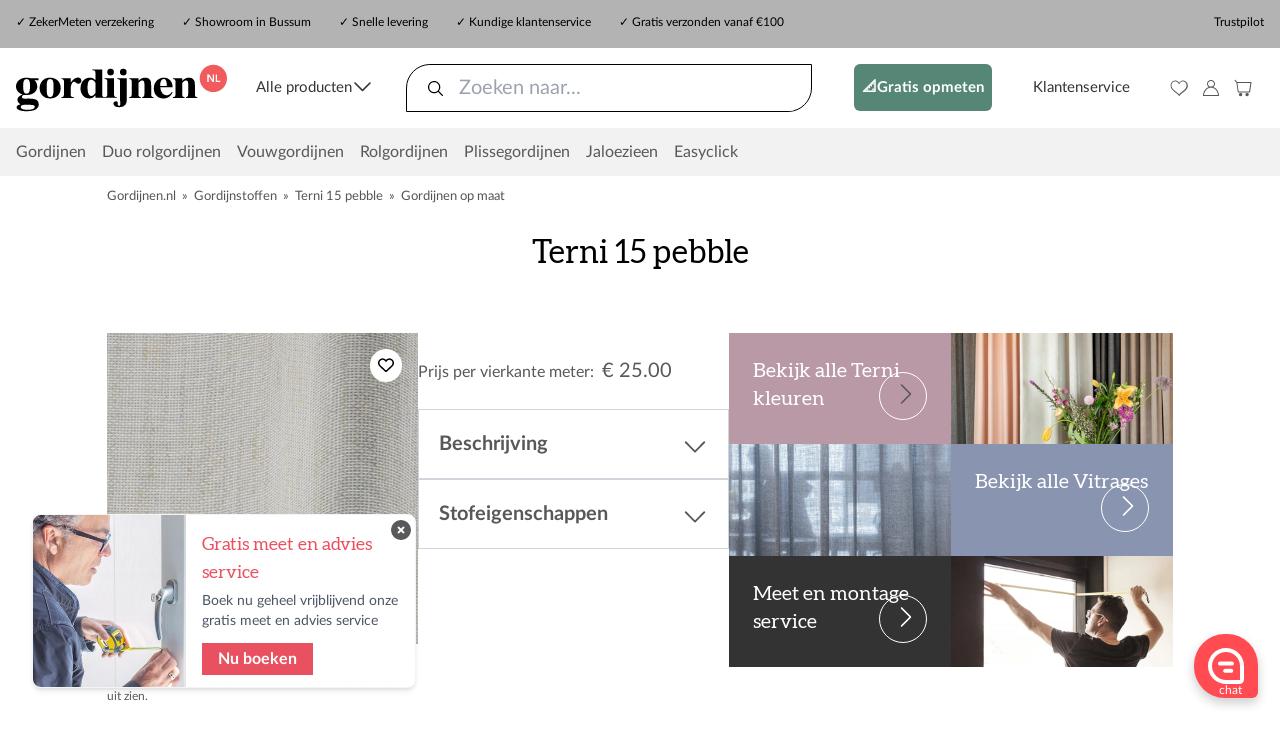

--- FILE ---
content_type: text/html; charset=UTF-8
request_url: https://www.gordijnen.nl/gordijnen-op-maat/stof/1684
body_size: 17103
content:
<!DOCTYPE html>
<html lang="nl" class="owrt-gordijnen">
<head>
<script type="text/javascript">if(typeof performance!=='undefined'){performance.mark("html:start");}</script>
<meta http-equiv="Content-Type" content="text/html; charset=UTF-8"/>
<meta http-equiv="X-UA-Compatible" content="IE=edge"/>
<meta name="viewport" content="width=device-width, initial-scale=1, shrink-to-fit=no">
<script src="https://kit.fontawesome.com/5b8577b64d.js" crossorigin="anonymous" data-auto-replace-svg="nest" async></script>
<script type="text/javascript">var xhttp=new XMLHttpRequest();xhttp.open("GET","/api/visitor/loc",true);xhttp.send();</script><link href='https://load.stp.gordijnen.nl' rel='preconnect'>
<link href='https://consent.cookiebot.com' rel='preconnect'>
<link href='https://ik.imagekit.io' rel='preconnect'>
<link href='https://kit.fontawesome.com' rel='preconnect' crossorigin>
<link href='https://ka-p.fontawesome.com' rel='preconnect'>
<link rel='dns-prefetch' href='https://consent.cookiebot.com'>
<link rel='dns-prefetch' href='https://bat.bing.com'>
<link rel='dns-prefetch' href='https://ik.imagekit.io'>
<link rel='dns-prefetch' href='https://eu.posthog.com'>
<link rel='dns-prefetch' href='https://kit.fontawesome.com'>
<script>dataLayer=[[]];(function(w,d,s,l,i){w[l]=w[l]||[];w[l].push({'gtm.start':new Date().getTime(),event:'gtm.js'});var f=d.getElementsByTagName(s)[0],j=d.createElement(s);j.async=true;j.src="https://load.stp.gordijnen.nl/bxhvkvehzxm.js?"+i;f.parentNode.insertBefore(j,f);})(window,document,'script','dataLayer','bvls4=aWQ9R1RNLVdSVFIzVg%3D%3D&sort=asc');</script>
<script>var _paq=_paq||[];</script>
<link rel="canonical" href="https://www.gordijnen.nl/gordijnen-op-maat/stof/1684"><meta name='localized-page-type' content='gordijnstof'><title>Gordijnstof Terni 15 pebble - Gordijnen op maat | Gordijnen.nl</title><meta name='description' content='Deze stoere, transparante stof met linnenlook past goed in zowel een modern als industrieel interieur. De stof is niet te draaien om een grotere hoogte te realiseren.'/><script>var modalAddProductToCart=true;</script>
<link rel="apple-touch-icon" sizes="180x180" href="/xapple-touch-icon.png.pagespeed.ic.3efILqbE7n.webp">
<link rel="icon" type="image/png" href="/xfavicon-32x32.png.pagespeed.ic.Ot1Of_aW0D.webp" sizes="32x32">
<link rel="icon" type="image/png" href="/xfavicon-16x16.png.pagespeed.ic.l4Hb8dAGYZ.webp" sizes="16x16">
<link rel="manifest" href="/manifest.json">
<link rel="mask-icon" href="/safari-pinned-tab.svg" color="#ea5160">
<meta name="theme-color" content="#ffffff">
<link rel="stylesheet" href="/shared/build/5766.724f149d.css"><link rel="stylesheet" href="/shared/build/7794.dccc8906.css"><link rel="stylesheet" href="/shared/build/curtainConfig.a0bfc9f6.css">
<script src="/shared/build/runtime.66c2e2d1.js" defer></script><script src="/shared/build/651.dcff1ed5.js" defer></script><script src="/shared/build/9510.499e3221.js" defer></script><script src="/shared/build/6128.f037309b.js" defer></script><script src="/shared/build/2108.f1d5d77b.js" defer></script><script src="/shared/build/1592.6b8f69c8.js" defer></script><script src="/shared/build/7237.87f9f517.js" defer></script><script src="/shared/build/curtainConfig.e41dadcd.js" defer></script>
</head><body data-locale="nl" data-siteroot="/" data-siteroot-with-locale="/" data-is-advisor="false"> <noscript><iframe src="https://load.stp.gordijnen.nl/ns.html?id=GTM-WRTR3V" height="0" width="0" style="display:none;visibility:hidden"></iframe></noscript>
<main id='wrap' class='wrap page-58'>
<div class='top-header-container tlwd-px-4' data-swiftype-index='false'>
<div class='tlwd-flex tlwd-h-12 tlwd-max-w-screen-2xl tlwd-mx-auto tlwd-justify-between tlwd-py-3'>
<div class='header-usps tlwd-hidden md:tlwd-flex tlwd-flex-grow tlwd-justify-between tlwd-max-w-screen-md'>
<span>✓ <a class="sans-serif" href="/zeker-meten-verzekering" style="color:#000;">ZekerMeten verzekering</a></span> <span class="d-none d-xl-inline-block">✓ <a class="sans-serif" href="/showroom" style="color:#000;">Showroom in Bussum</a></span> <span>✓ Snelle levering</span> <span class="d-none d-lg-inline-block">✓ Kundige klantenservice</span> <span>✓ Gratis verzonden vanaf &euro;100</span>
</div>
<usp-carousel class="tlwd-flex-1 md:tlwd-hidden tlwd-whitespace-nowrap tlwd-overflow-hidden" :data="[&quot;&lt;span&gt;\u2713 &lt;a class=\&quot;sans-serif\&quot; href=\&quot;\/zeker-meten-verzekering\&quot; style=\&quot;color:#000;\&quot;&gt;ZekerMeten verzekering&lt;\/a&gt;&lt;\/span&gt;&quot;,&quot;&lt;span&gt;\u2713 Snelle levering&lt;\/span&gt;&quot;,&quot;&lt;span&gt;\u2713 Gratis verzonden vanaf &amp;euro;100&lt;\/span&gt;&quot;]"></usp-carousel>
<div class="tlwd-flex-1 md:tlwd-flex-none">
<div class="trustpilot-widget" data-locale="nl-NL" data-template-id="5419b637fa0340045cd0c936" data-businessunit-id="58f61d540000ff0005a0b671" data-style-height="22px" data-style-width="100%" data-theme="light"> <a href="https://nl.trustpilot.com/review/gordijnen.nl" target="_blank" rel="noopener">Trustpilot</a> </div>
</div>
</div>
</div>
<div class='header-container tlwd-px-4 meili-ignore' data-swiftype-index='false'>
<nav>
<ul class="tlwd-py-4 tlwd-list-none tlwd-pl-0 tlwd-m-0 tlwd-flex tlwd-max-w-screen-2xl tlwd-mx-auto tlwd-justify-between tlwd-items-center tlwd-flex-wrap">
<div class="tlwd-flex-1 xl:tlwd-flex-none">
<div class="tlwd-align-middle">
<a href="/">
<img src="/custom/images/logo.svg" class="logo" width="540" height="119" alt="Gordijnen.nl"/>
</a>
</div>
</div>
<input type="checkbox" id="main-menu-active"/>
<li class="main-menu-item tlwd-hidden md:tlwd-inline-block jwf-menu">
<label for="main-menu-active">
<span id='desktop-menu-toggle' class="tlwd-whitespace-nowrap custom-dropdown-toggle tlwd-flex tlwd-gap-1 tlwd-cursor-pointer">Alle producten <span class="fal fa-angle-down tlwd-text-2xl tlwd-inline-block rotate-on-active"></span></span>
</label>
</li>
<li id="searchBar" class="main-menu-item tlwd-order-2 lg:tlwd-order-none tlwd-w-full lg:tlwd-w-4/12 tlwd-h-12 tlwd-mt-4 lg:tlwd-mt-0">
<input id="header-search-checkbox" type="checkbox">
<div class="tlwd-flex tlwd-max-w-screen-2xl tlwd-h-full tlwd-mx-auto tlwd-block header-search-content">
<swiftype-form search-index="gordijnen-nl-scrapix" search-placeholder-string="Zoeken naar..."/>
</div>
</li>
<div class="menu-top-height md:tlwd-top-[164px] dropdown-menu tlwd-fixed md:tlwd-hidden md:tlwd-absolute tlwd--mt-0 md:tlwd--mt-9 tlwd-left-0 tlwd-right-0 tlwd-top-0  tlwd-z-50 tlwd-border-0 tlwd-border-b tlwd-border-t tlwd-border-gray-300" id="main-menu">
<div class="tlwd-h-[48px] mobile--topheader md:tlwd-hidden">
<span>Gemaakt voor jou</span>
</div>
<! -- mobile menu header -->
<div class="tlwd-flex tlwd-items-center tlwd-justify-between tlwd-mx-6 md:tlwd-hidden tlwd-border-solid tlwd-border-0 tlwd-border-b tlwd-border-gray-300 tlwd-pt-4 tlwd-pb-2">
<div>
<img src="/custom/images/logo.svg" class="logo" width="540" height="119" alt="Gordijnen.nl"/>
</div>
<div>
<label for="main-menu-active">
<span href="#" class="tlwd-text-right tlwd-text-3xl tlwd-text-black tlwd-cursor-pointer">
<img src="/custom/images/icons/g-crossb.svg" class="" width="32" height="32" alt="Menu"/>
</span>
</label>
</div>
</div>
<div class="tlwd-container tlwd-max-w-screen-2xl tlwd-mx-auto md:tlwd-flex">
<div class="mega-menu-left tlwd-px-8 md:tlwd-ml-0 tlwd-py-8 tlwd-border-0 tlwd-border-r tlwd-border-solid tlwd-border-gray-300 md:tlwd-pr-24">
<div>
<menu-group class="button--secondary mobile--reset" name="Gratis opmeten" url="/meet-en-montage-service"></menu-group>
<!- general menu items -->
<menu-group name="Gordijnen op maat" url="/gordijnen-op-maat" :sub-items="[{&quot;url&quot;:&quot;\/gordijnen-op-maat\/vitrages&quot;,&quot;name&quot;:&quot;Vitrage gordijnen&quot;},{&quot;url&quot;:&quot;\/gordijnen-op-maat\/inbetweens&quot;,&quot;name&quot;:&quot;Inbetween gordijnen&quot;},{&quot;url&quot;:&quot;\/gordijnen-op-maat\/overgordijnen&quot;,&quot;name&quot;:&quot;Overgordijnen&quot;}]" :translations="{&quot;MENU_PREFIX_OVERVIEW&quot;:&quot;Overzicht&quot;}" img-url="https://ik.imagekit.io/wwhbv/gordijnen/cards/5-Menu-Banner-desktop/5-01-MB-gordijnen_zjtx0nwNA.jpg?tr=w-900,q=90" img-color="mark2"></menu-group>
<menu-group name="Vouwgordijnen" url="/vouwgordijnen" :sub-items="[{&quot;url&quot;:&quot;\/gordijnen-op-maat\/stoffen?curtaintype=35&quot;,&quot;name&quot;:&quot;Vouwgordijnen op maat&quot;},{&quot;url&quot;:&quot;\/standaard-maten\/p\/2358&quot;,&quot;name&quot;:&quot;Vouwgordijnen standaard maten&quot;}]" :translations="{&quot;MENU_PREFIX_OVERVIEW&quot;:&quot;Overzicht&quot;}" img-url="https://ik.imagekit.io/wwhbv/gordijnen/cards/5-Menu-Banner-desktop/5-02-MB-Vouwgordijnen-forTEXT_tIaA1CWtf.jpg?tr=w-900,q=90" img-color="mark1"></menu-group>
<menu-group name="Rails en roedes" url="/gordijnrails" :sub-items="[{&quot;url&quot;:&quot;\/gordijnrails\/op-maat&quot;,&quot;name&quot;:&quot;Gordijnrails op maat&quot;},{&quot;url&quot;:&quot;\/gordijnrails\/gordijnroedes&quot;,&quot;name&quot;:&quot;Gordijnroedes op maat&quot;},{&quot;url&quot;:&quot;\/gordijnrails\/elektrische-gordijnrails&quot;,&quot;name&quot;:&quot;Elektrische gordijnrails&quot;}]" :translations="{&quot;MENU_PREFIX_OVERVIEW&quot;:&quot;Overzicht&quot;}" img-url="https://ik.imagekit.io/wwhbv/gordijnen/cards/5-Menu-Banner-desktop/5-03-MB-rails-en-roede_PxsM_1G4e.jpg?tr=w-900,q=90" img-color="mark5"></menu-group>
<menu-group name="Jaloezieën" url="/jaloezieen" :sub-items="[{&quot;name&quot;:&quot;Jaloezie\u00ebn op maat&quot;},{&quot;url&quot;:&quot;\/jaloezieen\/houten-jaloezieen\/maatwerk&quot;,&quot;name&quot;:&quot;Houten jaloezie\u00ebn op maat&quot;},{&quot;url&quot;:&quot;\/jaloezieen\/aluminium-jaloezieen\/maatwerk&quot;,&quot;name&quot;:&quot;Aluminium jaloezie\u00ebn 25mm op maat&quot;},{&quot;url&quot;:&quot;\/jaloezieen\/aluminium-jaloezieen\/maatwerk-50mm&quot;,&quot;name&quot;:&quot;Aluminium jaloezie\u00ebn 50mm op maat&quot;},{&quot;name&quot;:&quot;Jaloezie\u00ebn standaard maten&quot;},{&quot;url&quot;:&quot;\/standaard-maten\/p\/328&quot;,&quot;title&quot;:&quot;Aluminium jaloezie\u00ebn standaard maten 25mm&quot;,&quot;name&quot;:&quot;Aluminium jaloezie\u00ebn 25mm&quot;},{&quot;url&quot;:&quot;\/standaard-maten\/p\/2253&quot;,&quot;title&quot;:&quot;Aluminium jaloezie\u00ebn standaard maten 50mm&quot;,&quot;name&quot;:&quot;Aluminium jaloezie\u00ebn 50mm&quot;},{&quot;url&quot;:&quot;\/standaard-maten\/p\/905&quot;,&quot;title&quot;:&quot;Houten jaloezie\u00ebn standaard maten&quot;,&quot;name&quot;:&quot;Houten jaloezie\u00ebn&quot;},{&quot;url&quot;:&quot;\/standaard-maten\/p\/2489&quot;,&quot;title&quot;:&quot;Bamboe jaloezie\u00ebn standaard maten&quot;,&quot;name&quot;:&quot;Bamboe jaloezie\u00ebn&quot;},{&quot;url&quot;:&quot;\/standaard-maten\/p\/843&quot;,&quot;title&quot;:&quot;Kunststof jaloezie\u00ebn standaard maten&quot;,&quot;name&quot;:&quot;Kunststof jaloezie\u00ebn&quot;}]" :translations="{&quot;MENU_PREFIX_OVERVIEW&quot;:&quot;Overzicht&quot;}" img-url="https://ik.imagekit.io/wwhbv/gordijnen/cards/5-Menu-Banner-desktop/5-04-MB-JAL-forTEXT_c1aMnNPVx.jpg?tr=w-900,q=90" img-color="mark2"></menu-group>
<menu-group name="Rolgordijnen" url="/rolgordijnen" :sub-items="[{&quot;name&quot;:&quot;Rolgordijnen op maat&quot;},{&quot;url&quot;:&quot;\/rolgordijnen\/maatwerk\/zonder-cassette&quot;,&quot;name&quot;:&quot;Rolgordijnen zonder cassette&quot;},{&quot;url&quot;:&quot;\/rolgordijnen\/maatwerk\/met-cassette&quot;,&quot;name&quot;:&quot;Rolgordijnen met cassette&quot;},{&quot;url&quot;:&quot;\/rolgordijnen\/maatwerk\/rolgordijn-xl&quot;,&quot;name&quot;:&quot;Rolgordijnen XL&quot;},{&quot;name&quot;:&quot;Rolgordijnen standaard maten&quot;},{&quot;url&quot;:&quot;\/standaard-maten\/p\/1640&quot;,&quot;name&quot;:&quot;Rolgordijnen uni kleuren&quot;},{&quot;url&quot;:&quot;\/standaard-maten\/p\/2961&quot;,&quot;name&quot;:&quot;Rolgordijnen Plus&quot;},{&quot;url&quot;:&quot;\/standaard-maten\/p\/2748&quot;,&quot;name&quot;:&quot;Rolgordijnen Eco&quot;},{&quot;url&quot;:&quot;\/standaard-maten\/p\/3186&quot;,&quot;name&quot;:&quot;Elektrische Rolgordijnen met Bluetooth&quot;},{&quot;url&quot;:&quot;\/rolgordijnen\/elektrische-rolgordijnen\/motionblinds&quot;,&quot;name&quot;:&quot;MotionBlinds retrofit motoren&quot;},{&quot;name&quot;:&quot;Dakraam rolgordijnen&quot;},{&quot;url&quot;:&quot;\/dakraamgordijnen&quot;,&quot;name&quot;:&quot;Dakraam rolgordijnen&quot;}]" :translations="{&quot;MENU_PREFIX_OVERVIEW&quot;:&quot;Overzicht&quot;}" img-url="https://ik.imagekit.io/wwhbv/gordijnen/cards/5-Menu-Banner-desktop/5-05-MB-Rol-forTEXT_r-AdQR3Oy.jpg?tr=w-900,q=90" img-color="mark4"></menu-group>
<menu-group name="Duo Rolgordijnen" url="/duo-rolgordijnen" :sub-items="[{&quot;name&quot;:&quot;Duo Rolgordijnen op maat&quot;},{&quot;url&quot;:&quot;\/duo-rolgordijnen\/maatwerk\/met-cassette&quot;,&quot;name&quot;:&quot;Duo rolgordijnen met cassette&quot;},{&quot;name&quot;:&quot;Duo rolgordijnen standaard maten&quot;},{&quot;url&quot;:&quot;\/standaard-maten\/p\/136&quot;,&quot;name&quot;:&quot;Duo rolgordijnen standaard&quot;},{&quot;url&quot;:&quot;\/standaard-maten\/p\/3868&quot;,&quot;name&quot;:&quot;Duo rolgordijnen mini - draai\/kiep&quot;}]" :translations="{&quot;MENU_PREFIX_OVERVIEW&quot;:&quot;Overzicht&quot;}" img-url="https://ik.imagekit.io/wwhbv/gordijnen/cards/5-Menu-Banner-desktop/5-06-MB-Duorolgordijn-forTEXT_FNTyxrGA3.jpg?tr=w-900,q=90" img-color="mark1"></menu-group>
<menu-group name="Plissé gordijnen" url="/plissegordijnen" :sub-items="[{&quot;url&quot;:&quot;\/plissegordijnen\/maatwerk\/plissegordijn-vrijhangend&quot;,&quot;name&quot;:&quot;Op maat - vrijhangend&quot;},{&quot;url&quot;:&quot;\/plissegordijnen\/maatwerk\/plissegordijn-ingespannen&quot;,&quot;name&quot;:&quot;Op maat - ingespannen&quot;},{&quot;url&quot;:&quot;\/standaard-maten\/p\/242&quot;,&quot;name&quot;:&quot;Kant en klaar - ingespannen&quot;}]" :translations="{&quot;MENU_PREFIX_OVERVIEW&quot;:&quot;Overzicht&quot;}" img-url="https://ik.imagekit.io/wwhbv/gordijnen/cards/5-Menu-Banner-desktop/5-07-MB-plisse_Ki6qxJeun.jpg?tr=w-900,q=90" img-color="mark3"></menu-group>
<menu-group name="Dubbele plissé gordijnen" url="/plissegordijnen" :sub-items="[{&quot;url&quot;:&quot;\/plissegordijnen\/maatwerk\/dubbel-plissegordijn-vrijhangend&quot;,&quot;name&quot;:&quot;Op maat - vrijhangend&quot;},{&quot;url&quot;:&quot;\/plissegordijnen\/maatwerk\/dubbel-plissegordijn-ingespannen&quot;,&quot;name&quot;:&quot;Op maat - ingespannen&quot;},{&quot;url&quot;:&quot;\/standaard-maten\/p\/819&quot;,&quot;name&quot;:&quot;Kant en klaar - vrijhangend&quot;},{&quot;url&quot;:&quot;\/standaard-maten\/p\/304&quot;,&quot;name&quot;:&quot;Kant en klaar - ingespannen&quot;}]" :translations="{&quot;MENU_PREFIX_OVERVIEW&quot;:&quot;Overzicht&quot;}" img-url="https://ik.imagekit.io/wwhbv/gordijnen/cards/5-Menu-Banner-desktop/5-08-MB-dubbele-plisse-forTEXT_RBAeSBCfy.jpg?tr=w-900,q=90" img-color="mark1"></menu-group>
<menu-group name="Easyclick" url="/easyclick" :sub-items="[{&quot;url&quot;:&quot;\/easyclick\/plissegordijn&quot;,&quot;name&quot;:&quot;Pliss\u00e9 gordijn Easyclick&quot;},{&quot;url&quot;:&quot;\/easyclick\/dubbel-plissegordijn&quot;,&quot;name&quot;:&quot;Dubbel pliss\u00e9 gordijn Easyclick&quot;},{&quot;url&quot;:&quot;\/easyclick\/jaloezie&quot;,&quot;name&quot;:&quot;Aluminium jaloezie Easyclick&quot;}]" :translations="{&quot;MENU_PREFIX_OVERVIEW&quot;:&quot;Overzicht&quot;}" img-url="https://ik.imagekit.io/wwhbv/gordijnen/cards/5-Menu-Banner-desktop/5-09-MB-Easyclick-forTEXT_u1K0VJcCE.jpg?tr=w-900,q=90" img-color="mark2"></menu-group>
<menu-group name="Shutters" url="/shutters" :sub-items="[{&quot;url&quot;:&quot;\/shutters&quot;,&quot;name&quot;:&quot;Echte houten shutters&quot;}]" :translations="{&quot;MENU_PREFIX_OVERVIEW&quot;:&quot;Overzicht&quot;}" img-url="https://ik.imagekit.io/wwhbv/gordijnen/cards/5-Menu-Banner-desktop/5-10-MB-Shutters_84aLbb_p2.jpg?tr=w-900,q=90" img-color="mark4"></menu-group>
<menu-group name="Hordeuren" url="/maatwerk/plisse-hordeur" :sub-items="[{&quot;url&quot;:&quot;\/maatwerk\/plisse-hordeur&quot;,&quot;name&quot;:&quot;Pliss\u00e9 hordeur&quot;}]" :translations="{&quot;MENU_PREFIX_OVERVIEW&quot;:&quot;Overzicht&quot;}" img-url="https://ik.imagekit.io/wwhbv/gordijnen/cards/5-Menu-Banner-desktop/5-11-MB-Hordeuren_R92yrITm4D.jpg?tr=w-900,q=90" img-color="mark1"></menu-group>
<menu-group name="Accessoires" url="/accessoires" :sub-items="[{&quot;url&quot;:&quot;\/standaard-maten\/p\/1792&quot;,&quot;name&quot;:&quot;Lamelreiniger voor jaloezie\u00ebn&quot;}]" :translations="{&quot;MENU_PREFIX_OVERVIEW&quot;:&quot;Overzicht&quot;}" img-url="https://ik.imagekit.io/wwhbv/gordijnen/cards/5-Menu-Banner-desktop/5-12-MB-Accessories_i7B-rpf6Z.jpg?tr=w-900,q=90" img-color="mark5"></menu-group>
</div>
<div class="tlwd-bg-slate-100 tlwd-text-slate-600 tlwd-border-solid tlwd-border-0 tlwd-border-t tlwd-border-b tlwd-border-slate-200 tlwd-h-14 md:tlwd-hidden"></div>
<div class="mobile--submenu">
<menu-group class="button--service" name="Klantenservice" url="/klantenservice"></menu-group>
<menu-group class="button--service" name="Over ons" url="/klantenservice/over"></menu-group>
</div>
</div>
<div id="mega-menu-right" class="tlwd-pl-14 tlwd-hidden md:tlwd-block tlwd-w-full"></div>
</div>
</div>
<li class="main-menu-item tlwd-hidden md:tlwd-inline-block">
<a class="ph-btn-test-v btn-action tlwd-font-bold tlwd-rounded-md tlwd-mx-2" style='color: #FFF;padding: 1rem 0.5rem;' href="/meet-en-montage-service">📐Gratis opmeten</a>
</li>
<li class="main-menu-item tlwd-hidden md:tlwd-inline-block">
<a href="/klantenservice">Klantenservice</a>
</li>
<li class="main-menu-item tlwd-inline-block tlwd-flex">
<a href="/favorieten" class="nav-link">
<img src="/custom/images/icons/g-heart.svg" class="header--icon" alt="Favorieten"/>
</a>
<a href="/login" class="nav-link">
<img src="/custom/images/icons/g-login.svg" class="header--icon" alt="Inloggen"/>
</a>
<a href='/winkelmandje' class="nav-link tlwd-mr-4 sm:tlwd-m-0">
<div class="tlwd-relative">
<img src="/custom/images/icons/g-cart.svg" class="header--icon" alt="Winkelmandje"/>
</div>
</a>
</li>
<li class="main-menu-item tlwd-inline-block md:tlwd-hidden">
<label for="main-menu-active">
<div type="button" aria-controls="main-menu" aria-label="Toggle navigation">
<img src="/custom/images/icons/g-burgerb.svg" class="" width="32" height="32" alt="Menu"/>
</div>
</label>
</li>
</div>
</ul>
</nav>
</div>
<div class="menu-item-bar tlwd-px-4 tlwd-hidden md:tlwd-block">
<div class="tlwd-flex tlwd-h-12 tlwd-max-w-screen-2xl tlwd-mx-auto tlwd-justify-between tlwd-py-3">
<nav class="tlwd-flex-none tlwd-space-x-4">
<li class="main-menu-item tlwd-hidden md:tlwd-inline-block">
<a href="/gordijnen-op-maat">Gordijnen</a>
</li>
<li class="main-menu-item tlwd-hidden md:tlwd-inline-block">
<a href="/duo-rolgordijnen">Duo rolgordijnen</a>
</li>
<li class="main-menu-item tlwd-hidden md:tlwd-inline-block">
<a href="/vouwgordijnen">Vouwgordijnen</a>
</li>
<li class="main-menu-item tlwd-hidden md:tlwd-inline-block">
<a href="/rolgordijnen">Rolgordijnen</a>
</li>
<li class="main-menu-item tlwd-hidden md:tlwd-inline-block">
<a href="/plissegordijnen">Plissegordijnen</a>
</li>
<li class="main-menu-item tlwd-hidden md:tlwd-inline-block">
<a href="/jaloezieen">Jaloezieen</a>
</li>
<li class="main-menu-item tlwd-hidden md:tlwd-inline-block">
<a href="/easyclick">Easyclick</a>
</li>
</nav>
</div>
</div>
<div class='main'>
<div class='site-body'>
<div class='content clearfix'>
<div class="tlwd-max-w-screen-2xl lg:tlwd-w-5/6 tlwd-mx-2 lg:tlwd-mx-auto"><div class='trace'><span><a title='Gordijnen.nl' href='/'>Gordijnen.nl</a></span> &raquo; <span><a title='Gordijnstoffen' href='/gordijnen-op-maat/stoffen'>Gordijnstoffen</a></span> &raquo; <span><a title='Terni 15 pebble' href=''>Terni 15 pebble</a></span> &raquo; <span><a title='Gordijnen op maat' href='/gordijnen-op-maat'>Gordijnen op maat</a></span></div><microdata json='{&quot;@context&quot;:&quot;http://schema.org&quot;,&quot;@type&quot;:&quot;BreadcrumbList&quot;,&quot;itemListElement&quot;:[{&quot;@type&quot;:&quot;ListItem&quot;,&quot;position&quot;:1,&quot;item&quot;:{&quot;@id&quot;:&quot;/&quot;,&quot;name&quot;:&quot;Gordijnen.nl&quot;}},{&quot;@type&quot;:&quot;ListItem&quot;,&quot;position&quot;:2,&quot;item&quot;:{&quot;@id&quot;:&quot;/gordijnen-op-maat/stoffen&quot;,&quot;name&quot;:&quot;Gordijnstoffen&quot;}},{&quot;@type&quot;:&quot;ListItem&quot;,&quot;position&quot;:3,&quot;item&quot;:{&quot;@id&quot;:&quot;&quot;,&quot;name&quot;:&quot;Terni 15 pebble&quot;}},{&quot;@type&quot;:&quot;ListItem&quot;,&quot;position&quot;:4,&quot;item&quot;:{&quot;@id&quot;:&quot;/gordijnen-op-maat&quot;,&quot;name&quot;:&quot;Gordijnen op maat&quot;}}]}'></microdata></div>
<div class="tlwd-max-w-screen-2xl lg:tlwd-w-5/6 tlwd-mx-2 lg:tlwd-mx-auto">
<div id="product-shimmer-container" class="tlwd-min-h-screen product-configurator-shimmer">
<curtain-product fabric="{&quot;id&quot;:1684,&quot;externalId&quot;:70018481,&quot;nameStr&quot;:&quot;Terni 15 pebble&quot;,&quot;code&quot;:&quot;1FLAX02015&quot;,&quot;pricePerMeter&quot;:&quot;77.50&quot;,&quot;pricePerSquareMeter&quot;:&quot;25.00&quot;,&quot;productInfoStr&quot;:&quot;Deze stoere, transparante stof met linnenlook past goed in zowel een modern als industrieel interieur. De stof is niet te draaien om een grotere hoogte te realiseren. &quot;,&quot;typeStr&quot;:&quot;FABRIC_TYPE_LACE&quot;,&quot;printStr&quot;:&quot;FABRIC_PRINT_PLAIN&quot;}" fabric-details="{&quot;fabricDescription&quot;:&quot;Deze stoere, transparante stof met linnenlook past goed in zowel een modern als industrieel interieur. De stof is niet te draaien om een grotere hoogte te realiseren. &quot;,&quot;fabricWidth&quot;:&quot;310 cm&quot;,&quot;fabricWidthTypeLabel&quot;:&quot;Kamerhoog&quot;,&quot;fabricFlameRetardant&quot;:&quot;Nee&quot;,&quot;fabricMaterial&quot;:&quot;40% Linnen, 60% Polyester&quot;,&quot;fabricPropertyIcons&quot;:[&quot;&amp;#x50;&quot;,&quot;&amp;#x201C;&quot;,&quot;&amp;#x2039;&quot;,&quot;&amp;#xCE;&quot;,&quot;&amp;#x7D;&quot;],&quot;fabricStock&quot;:&quot;Voldoende voorraad&quot;,&quot;fabricDeliveryTime&quot;:&quot;Binnen 3-4 weken voor jou geconfectioneerd en geleverd.&quot;,&quot;fabricImage&quot;:&quot;https:\/\/ik.imagekit.io\/wwhbv\/tr:w-800,f-auto,q-100,\/products\/gordijnen\/resize\/1FLAX02015.jpg&quot;,&quot;fabricImageThumb&quot;:&quot;https:\/\/ik.imagekit.io\/wwhbv\/tr:w-400,f-auto,q-85,\/products\/gordijnen\/resize\/1FLAX02015.jpg&quot;,&quot;fabricCartImages&quot;:{&quot;cutyardage&quot;:&quot;https:\/\/ik.imagekit.io\/wwhbv\/products\/gordijnen\/resize\/1FLAX02015.jpg&quot;,&quot;pleatcurtain&quot;:&quot;https:\/\/ik.imagekit.io\/wwhbv\/tr:w-1200,h-1200,c-at_max-1,q-85,\/products\/curtain-renders\/vg_single_pleat_closed\/1FLAX02015.jpg&quot;,&quot;wavecurtain&quot;:&quot;https:\/\/ik.imagekit.io\/wwhbv\/tr:w-1200,h-1200,c-at_max-1,q-85,\/products\/curtain-renders\/vg_wave_closed\/1FLAX02015.jpg&quot;,&quot;ringcurtain&quot;:&quot;https:\/\/ik.imagekit.io\/wwhbv\/tr:w-1200,h-1200,c-at_max-1,q-85,\/products\/curtain-renders\/vg_eyelet40_closed\/1FLAX02015.jpg&quot;,&quot;foldcurtain&quot;:&quot;https:\/\/ik.imagekit.io\/wwhbv\/tr:w-1200,h-1200,c-at_max-1,q-85,\/products\/curtain-renders\/vg_roman_back_rip_50\/1FLAX02015.jpg&quot;,&quot;default&quot;:&quot;https:\/\/ik.imagekit.io\/wwhbv\/tr:w-1200,h-1200,c-at_max-1,q-85,\/products\/curtain-renders\/vg_single_pleat_closed\/1FLAX02015.jpg&quot;},&quot;fabricArticleNumber&quot;:&quot;1FLAX02015&quot;,&quot;fabricCurtainTypes&quot;:[{&quot;value&quot;:&quot;wavecurtain&quot;,&quot;label&quot;:&quot;Wave gordijn&quot;},{&quot;value&quot;:&quot;pleatcurtain&quot;,&quot;label&quot;:&quot;Plooigordijn&quot;},{&quot;value&quot;:&quot;ringcurtain&quot;,&quot;label&quot;:&quot;Ringgordijn&quot;},{&quot;value&quot;:&quot;fronslintcurtain&quot;,&quot;label&quot;:&quot;PRODUCT_FRONSLINTCURTAIN&quot;},{&quot;value&quot;:&quot;loopcurtain&quot;,&quot;label&quot;:&quot;PRODUCT_LOOPCURTAIN&quot;},{&quot;value&quot;:&quot;spancurtain&quot;,&quot;label&quot;:&quot;PRODUCT_SPANCURTAIN&quot;},{&quot;value&quot;:&quot;rodcurtain&quot;,&quot;label&quot;:&quot;PRODUCT_RODCURTAIN&quot;},{&quot;value&quot;:&quot;tieback&quot;,&quot;label&quot;:&quot;Embrasse&quot;},{&quot;value&quot;:&quot;cutyardage&quot;,&quot;label&quot;:&quot;Losse stof&quot;},{&quot;value&quot;:&quot;foldcurtain&quot;,&quot;label&quot;:&quot;Vouwgordijn&quot;}]}" :fabric-group="{&quot;id&quot;:82,&quot;name&quot;:&quot;Terni&quot;}" :fabric-curtain-type="{&quot;id&quot;:15,&quot;name&quot;:&quot;SHEERS&quot;}" translations="{&quot;MINIMAL&quot;:&quot;Minimale&quot;,&quot;MAXIMAL&quot;:&quot;Maximale&quot;,&quot;CENTIMETERS&quot;:&quot;centimeter&quot;,&quot;STEP&quot;:&quot;Stap&quot;,&quot;LAST_STEP&quot;:&quot;Laatste stap&quot;,&quot;LABEL_IS_TOO_LONG&quot;:&quot;De omschrijving is te lang. Graag een kortere omschrijving gebruiken.&quot;,&quot;ATTR_FABRIC_COLOR&quot;:&quot;Kleur stof&quot;,&quot;ATTR_HEAD_SIZE&quot;:&quot;Hoofdje&quot;,&quot;ATTR_FABRIC_TYPE&quot;:&quot;Soort stof&quot;,&quot;ATTR_CURTAIN_TYPE&quot;:&quot;Gordijn soort&quot;,&quot;PRICE&quot;:&quot;Prijs&quot;,&quot;FABRIC_DESCRIPTION&quot;:&quot;Beschrijving&quot;,&quot;FABRIC_PROPERTIES&quot;:&quot;Stofeigenschappen&quot;,&quot;FABRIC_NAME&quot;:&quot;Stof naam&quot;,&quot;FABRIC_TYPE&quot;:&quot;Soort stof&quot;,&quot;FABRIC_PRINT&quot;:&quot;Bedrukking stof&quot;,&quot;MATERIAL&quot;:&quot;Materiaal&quot;,&quot;FABRIC_WIDTH_TYPE&quot;:&quot;Type stof&quot;,&quot;FABRIC_WIDTH&quot;:&quot;Breedte stof&quot;,&quot;FIRE_RETARDANT&quot;:&quot;Brandvertragend&quot;,&quot;PRICE_PER_SQUARE_METER&quot;:&quot;Prijs per vierkante meter&quot;,&quot;FABRIC_STOCK&quot;:&quot;Voorraad stof&quot;,&quot;IDENTIFIER_SWATCH_FORM&quot;:&quot;stalen-aanvragen&quot;,&quot;CURTAIN_TYPE_TITLE&quot;:&quot;Stap 1: Kies hier de gordijnsoort&quot;,&quot;ATTR_WIDTH&quot;:&quot;Breedte&quot;,&quot;ATTR_ASSEMBLY_HEIGHT&quot;:&quot;Montagehoogte&quot;,&quot;ATTR_DROP&quot;:&quot;Hoogte&quot;,&quot;ATTR_TIEBACK&quot;:&quot;Embrasse&quot;,&quot;ATTR_BUDGET_TYPE&quot;:&quot;Afwerking gordijn&quot;,&quot;ATTR_ROOM_DESCRIPTION&quot;:&quot;Kamer&quot;,&quot;ATTR_CURTAIN_TYPE_MODEL&quot;:&quot;Gordijn model&quot;,&quot;ATTR_CHAIN_COLOR&quot;:&quot;Koordkleur&quot;,&quot;ATTR_CHAIN_SIDE&quot;:&quot;Bedieningszijde&quot;,&quot;ATTR_HEM_TYPE&quot;:&quot;Zoomtype&quot;,&quot;ATTR_SPLIT_PERCENTAGE&quot;:&quot;Gordijn verdeling&quot;,&quot;ATTR_LINING&quot;:&quot;Voeringstof&quot;,&quot;ATTR_CURTAIN_RING_TYPE&quot;:&quot;Type Ring&quot;,&quot;NO_LINER&quot;:&quot;Geen voering&quot;,&quot;WRONG_VALUE&quot;:&quot;Deze afmeting kan niet verwerkt worden. Voer een geldige afmeting in. Let op de minimale en maximale afmetingen.&quot;,&quot;ATTR_LENGTH&quot;:&quot;Lengte&quot;,&quot;ADD_TO_CART_DISABLED&quot;:&quot;In Winkelmandje&quot;,&quot;ADD_TO_CART&quot;:&quot;In winkelmandje&quot;,&quot;ADD_SAMPLE_TO_CART&quot;:&quot;Stof- \/kleurstaal bestellen! (gratis)&quot;,&quot;VADAIN_REMEMBER_SELECTED_CURTAIN_OPTIONS&quot;:&quot;Onthoud mijn ingevoerde opties&quot;,&quot;INCL_VAT&quot;:&quot;incl. BTW&quot;,&quot;VADAIN_COMPLETE_STEPS_ABOVE&quot;:&quot;Voltooi alle stappen&quot;,&quot;VADAIN_COMPLETE_STEPS_LEFT&quot;:&quot;Voltooi eerst alle stappen&quot;,&quot;SHIPPING_COSTS_NL&quot;:&quot;Verzendkosten Nederland: \u20ac 4.95 per bestelling, boven \u20ac 100 gratis.&quot;,&quot;SELECT_A&quot;:&quot;Selecteer een&quot;,&quot;SELECTED_OPTIONS&quot;:&quot;Geselecteerde opties&quot;,&quot;VADAIN_NOTE_IMAGES_ARE_INDICATIVE&quot;:&quot;Let op: alle afbeeldingen zijn indicatief. De kleuren kunnen in het echt wat afwijken van hoe ze er op een beeldscherm uit zien.&quot;,&quot;IDENTIFIER_INSTALLATION_SERVICE&quot;:&quot;meet-en-montage-service&quot;,&quot;IDENTIFIER_CATEGORY_CURTAINS&quot;:&quot;gordijnen-op-maat&quot;,&quot;IDENTIFIER_VADAIN_CURTAIN_FABRICS&quot;:&quot;stoffen&quot;,&quot;IDENTIFIER_MEASURING&quot;:&quot;opmeten&quot;,&quot;VADAIN_PRICE_IS_CALCULATED&quot;:&quot;Prijs wordt berekend&quot;,&quot;VADAIN_MAX_VALUE_CHANGED_DUE_TO_SELECTED_ZOOMTYPE&quot;:&quot;Let op: de hoogte is aangepast in verband met het zoomtype. De maximale hoogte is kleiner geworden.&quot;,&quot;PRICE_DISCOUNT_INCLUDED&quot;:&quot;Inclusief 10% Black Friday-korting&quot;,&quot;FABRIC_TYPE_LACE&quot;:&quot;Vitrage&quot;,&quot;FABRIC_PRINT_PLAIN&quot;:&quot;Effen&quot;,&quot;CTA_MEASURING_INSTRUCTIONS&quot;:&quot;Opmeetinstructie&quot;,&quot;CTA_ORDER_SAMPLES&quot;:&quot;Stalen bestellen&quot;,&quot;SHEERS&quot;:&quot;Vitrages&quot;,&quot;OVERCURTAINS&quot;:&quot;Overgordijnen&quot;,&quot;INBETWEENS&quot;:&quot;Inbetweens&quot;,&quot;ATTR_TURN_FABRIC&quot;:&quot;Stof draaien&quot;,&quot;VADAIN_PRICE_CALCULATION_ERROR&quot;:&quot;VADAIN_PRICE_CALCULATION_ERROR&quot;,&quot;ALSO_AVAILABLE_IN_X_COLOURS&quot;:&quot;Ook beschikbaar deze _X_ kleuren&quot;,&quot;SAVE_EDITED_PRODUCT&quot;:&quot;Wijzigingen opslaan&quot;}" currency-symbol="€" :currency-symbol-as-postfix="false" currency-code="EUR" siteroot="/" hearts="[]" link="/gordijnen-op-maat/stof/1684" jwf="1" sample-csrf-token="156c52a848.qfo8fFu4R4Ir5iq0RM5FuTHp-qALLfeat6h_IKbnySk.yq9uGSvoF9BtnnrQLpQ22nmTipBBeq63hOEVU8yIh3bsnAREL-BxsH2SQQ" config-csrf-token="877f53a489.iX5MjMB6cWaDK8QwqLxSBYYYp3NpFAEZM0NJn5t8qn8.yhd755NKR1PzGodq2c5kdN5e9gYQZll4QzYn9cgTyzvCNXWhpBYVAOFNlQ" new-height-token="17fd290ee517ceefd5880ae0d531e73.3qhmusk6YRm9CYRs0uQaK3d-_q1rTPqeIs2W0sVPXuc.lc829qdCOXLOesYNm9dAchEUkZ4ADpWtdKLOtYc_aICvw1HiiEwmdvtE9w" cart-url="winkelmandje" logged-as-advisor="false" vat-percentage="21.00" shipping-cost-info="Verzendkosten Nederland: € 4.95 per bestelling, boven € 100 gratis." color-group-id="82">
</curtain-product>
<side-info siteroot="/" content-title="TITLE_MEASURING"></side-info>
</div>
</div>
</div>
</div>
</div>
<microdata json='{&quot;@context&quot;:&quot;http:\/\/schema.org&quot;,&quot;name&quot;:&quot;Gordijnen.nl&quot;,&quot;url&quot;:&quot;https:\/\/www.gordijnen.nl&quot;,&quot;@type&quot;:&quot;Organization&quot;}'></microdata>
<div id="dt-container-bottom" class="tlwd-max-w-screen-2xl tlwd-mx-auto"></div>
<div class='footer tlwd-pt-32' data-swiftype-index='false'>
<div class='usp-section tlwd-mx-auto tlwd-flex tlwd-flex-col md:tlwd-flex-row tlwd-max-w-screen-2xl tlwd-mb-14'>
<div class="tlwd-flex md:tlwd-w-1/5 tlwd-flex-row md:tlwd-flex-col tlwd-gap-2 tlwd-text-left md:tlwd-text-center tlwd-p-2 md:tlwd-p-5 tlwd-px-10 md:tlwd-px-5 tlwd-items-center first:tlwd-pt-4 last:tlwd-pb-4 md:first:tlwd-p-5 md:last:tlwd-p-5">
<div class=" tlwd-w-10 tlwd-h-10 md:tlwd-w-12 md:tlwd-h-12 tlwd-text-white tlwd-flex tlwd-items-center tlwd-shrink-0 tlwd-justify-center usp--icon usp--meetservice">
</div>
<div class="tlwd-text-sm">Gratis meet en advies service</div>
</div>
<div class="tlwd-flex md:tlwd-w-1/5 tlwd-flex-row md:tlwd-flex-col tlwd-gap-2 tlwd-text-left md:tlwd-text-center tlwd-p-2 md:tlwd-p-5 tlwd-px-10 md:tlwd-px-5 tlwd-items-center first:tlwd-pt-4 last:tlwd-pb-4 md:first:tlwd-p-5 md:last:tlwd-p-5">
<div class=" tlwd-w-10 tlwd-h-10 md:tlwd-w-12 md:tlwd-h-12 tlwd-text-white tlwd-flex tlwd-items-center tlwd-shrink-0 tlwd-justify-center usp--icon usp--verzekering">
</div>
<div class="tlwd-text-sm">Standaard met ZekerMeten verzekering</div>
</div>
<div class="tlwd-flex md:tlwd-w-1/5 tlwd-flex-row md:tlwd-flex-col tlwd-gap-2 tlwd-text-left md:tlwd-text-center tlwd-p-2 md:tlwd-p-5 tlwd-px-10 md:tlwd-px-5 tlwd-items-center first:tlwd-pt-4 last:tlwd-pb-4 md:first:tlwd-p-5 md:last:tlwd-p-5">
<div class=" tlwd-w-10 tlwd-h-10 md:tlwd-w-12 md:tlwd-h-12 tlwd-text-white tlwd-flex tlwd-items-center tlwd-shrink-0 tlwd-justify-center usp--icon usp--showroom">
</div>
<div class="tlwd-text-sm">Showroom in Bussum</div>
</div>
<div class="tlwd-flex md:tlwd-w-1/5 tlwd-flex-row md:tlwd-flex-col tlwd-gap-2 tlwd-text-left md:tlwd-text-center tlwd-p-2 md:tlwd-p-5 tlwd-px-10 md:tlwd-px-5 tlwd-items-center first:tlwd-pt-4 last:tlwd-pb-4 md:first:tlwd-p-5 md:last:tlwd-p-5">
<div class=" tlwd-w-10 tlwd-h-10 md:tlwd-w-12 md:tlwd-h-12 tlwd-text-white tlwd-flex tlwd-items-center tlwd-shrink-0 tlwd-justify-center usp--icon usp--advies">
</div>
<div class="tlwd-text-sm">Altijd het beste advies</div>
</div>
<div class="tlwd-flex md:tlwd-w-1/5 tlwd-flex-row md:tlwd-flex-col tlwd-gap-2 tlwd-text-left md:tlwd-text-center tlwd-p-2 md:tlwd-p-5 tlwd-px-10 md:tlwd-px-5 tlwd-items-center first:tlwd-pt-4 last:tlwd-pb-4 md:first:tlwd-p-5 md:last:tlwd-p-5">
<div class=" tlwd-w-10 tlwd-h-10 md:tlwd-w-12 md:tlwd-h-12 tlwd-text-white tlwd-flex tlwd-items-center tlwd-shrink-0 tlwd-justify-center usp--icon usp--verzending">
</div>
<div class="tlwd-text-sm">Gratis verzonden vanaf €100</div>
</div>
</div>
<div class='tlwd-text-center tlwd-mb-16 tlwd-pt-16'>
<div class="trustpilot-widget" style='height: 140px;' data-locale="nl-NL" data-review-languages="nl" data-template-id="53aa8912dec7e10d38f59f36" data-businessunit-id="58f61d540000ff0005a0b671" data-style-height="140px" data-style-width="100%" data-theme="light" data-stars="4,5"> <a href="https://nl.trustpilot.com/review/gordijnen.nl" target="_blank">Trustpilot</a> </div>
</div>
<div class='footer-help tlwd-mb-16'>
<div class="container-fluid">
<div class="tlwd-w-10/12 tlwd-mx-auto tlwd-break-all">
Hulp nodig? Vragen? Bel 020 808 5001. Op werkdagen bereikbaar van 10:00 tot 22:00
</div>
</div>
</div>
<div class="container-fluid tlwd-p-3 lg:tlwd-p-0">
<div class='footer-row tlwd-w-full lg:tlwd-w-10/12 md:tlwd-grid md:tlwd-grid-cols-2 lg:tlwd-grid-cols-5 tlwd-mx-auto'>
<div class='lg:tlwd-order-4'>
<span class="tlwd-text-base tlwd-font-serif tlwd-mb-8 tlwd-block">Showroom</span>
Bezoek onze showroom op Brinklaan 109C in Bussum. Geopend elke dinsdag t/m zaterdag. <p><a href="/showroom">Meer informatie &amp; route</a></p>
<span class="tlwd-text-base tlwd-font-serif tlwd-mb-8 tlwd-block">Werken bij Gordijnen.nl?</span>
<a href="https://www.werkenbijgordijnen.nl" target="_blank">Bekijk onze vacatures!</a>
<div class='tlwd-text-center tlwd-mt-4 tlwd-flex tlwd-gap-2 tlwd-content-start tlwd-flex-wrap tlwd-items-center'>
<img src='[data-uri]' alt='iDeal' loading="lazy"/>
<img src="[data-uri]" alt='PayPal' loading="lazy"/>
<img src='[data-uri]' alt='Mastercard' loading="lazy"/>
<img width='40' height='25.2' src='/shared/images/payment_methods/visa.png' alt='Visa' loading="lazy"/>
<a href='https://www.thuiswinkel.org/leden/gordijnen.nl/certificaat' target='_blank'>
<img class='' src='[data-uri]' alt='Gordijnen.nl is lid van Thuiswinkel.org' loading="lazy"/>
</a>
</div>
<span class="tlwd-text-base tlwd-font-serif tlwd-mt-4 tlwd-mb-2 tlwd-block">Wij denken dat je komt uit:</span>
<p>Als dit niet klopt, klik dan hieronder om je land van levering te wijzigen.</p>
<delivery-country></delivery-country>
</div>
<div class='lg:tlwd-order-5'>
<span class="tlwd-text-base tlwd-font-serif tlwd-mb-8 tlwd-block">Contact informatie</span>
Gordijnen.nl<br/>Brinklaan 109C<br/>Bussum 1404GA<br/>Nederland<br/><strong>Let op: geen retour/showroom adres</strong><br/><br/><br/><a href="mailto:klantenservice@gordijnen.nl">klantenservice@gordijnen.nl</a><br/>020 808 5001<br/><br/>BTW: NL856225356B01<br/>KvK: 65705661
</div>
<footer-menu>
<template v-slot:header>
Populaire producten
</template>
<template v-slot:content>
<a href="/gordijnen-op-maat">Gordijnen</a>
<a href="/rolgordijnen">Rolgordijnen</a>
<a href="/duo-rolgordijnen">Duo Rolgordijnen</a>
<a href="/plissegordijnen">Plissé gordijnen</a>
<a href="/jaloezieen">Jaloezie&euml;n</a>
<a href="/vouwgordijnen">Vouwgordijnen</a>
</template>
</footer-menu>
<footer-menu>
<template v-slot:header>Informatie</template>
<template v-slot:content>
<a href="/showroom">Showroom</a><a href="/gordijnen-op-maat/verduisterend">Verduisterende gordijnen op maat</a><a href="/gordijnen-op-maat/wave-gordijnen">Wave gordijnen</a><a href="/gordijnrails">Gordijnrails</a><a href="/accessoires">Accessoires</a><a href="/soorten">Soorten gordijnen</a><a href="/raamdecoratie">Raamdecoratie</a><a href="/meet-en-montage-service">Gratis opmeten</a><a href="/opmeten">Gordijnen opmeten</a><a href="/inspiratie">Inspiratie</a><a href="/privacy-policy">Privacy policy</a><a href="/algemene-voorwaarden">Algemene voorwaarden</a><a href="/login">Log in</a><a href="/blog">Blog</a><a href="/wiki">Raamdecoratie wiki</a><a href="/aanmelden-nieuwsbrief">Aanmelden nieuwsbrief gordijnen.nl</a><a href="/thema/duurzame-gordijnen">Duurzame gordijnstoffen</a><a href="/thema/isolerende-gordijnen">Isolerende gordijnen</a><a href="/thema/goedkope-gordijnen">Goedkope gordijnen</a><a href="/regio/amsterdam">Gordijnen in Amsterdam</a><a href="/klantenservice/retourneren">Retourneren</a>
</template>
</footer-menu>
<footer-menu>
<template v-slot:header>Service</template>
<template v-slot:content>
<a href="/volg-je-bestelling">Volg je bestelling</a><a href="/zakelijk">Zakelijke projecten (B2B)</a>
<a href="https://www.instagram.com/gordijnen_nl" target="_blank" rel="nofollow">Instagram</a>
<a href="https://www.werkenbijgordijnen.nl" target="_blank">Vacatures</a>
</template>
</footer-menu>
</div>
</div>
</div>
</div>
<div class="container-fluid">
<div class='tlwd-flex tlwd-w-full lg:tlwd-w-10/12 tlwd-mx-auto'>
<div class="tlwd-hidden md:tlwd-inline-block tlwd-flex tlwd-space-x-2 tlwd-uppercase">
<a href='/privacy-policy'>Privacy policy</a>
<a href='/algemene-voorwaarden'>Algemene voorwaarden</a>
<a href='/klantenservice/cookies'>Cookie beleid</a>
</div>
<div class="tlwd-flex-grow tlwd-text-right">
<span>&copy; 2026 gordijnen.nl</span>
</div>
</div>
</div>
<marketing-widget></marketing-widget>
</div> <front-chat-component api-id="e742fefe7313dab57e4134e4f66673ab" chat-online="1" widget-color="#FF4B51"></front-chat-component>
</main>
<div class='tooltip'></div>
<script type='text/javascript'>js_siteroot="\/";js_url="www.gordijnen.nl";remove_cart_sure='Weet u zeker dat u dit artikel uit uw winkelmandje wilt verwijderen?';</script>
<script type="text/javascript">if(typeof performance!=='undefined'){performance.mark("html:end");}</script>
</body>
</html>

--- FILE ---
content_type: text/css
request_url: https://www.gordijnen.nl/shared/build/8143.36277054.css
body_size: 123
content:
[data-v-93828e0a] .modal-content{background:#fff;border:1px solid #e2e8f0;border-radius:.25rem;display:flex;flex-direction:column;margin:0 1rem;max-height:90%;max-width:800px;padding:1rem;position:relative}[data-v-93828e0a] .modal__content{flex-grow:1;overflow-y:auto}.curtain-collapsible-component__arrow,.curtain-collapsible-component__question{color:#585858}.curtain-collapsible-component__question-active,.curtain-collapsible-component__question:hover{color:#000}.fade-enter-active,.fade-leave-active{transition:opacity .5s}.fade-enter,.fade-leave-to{opacity:0}.loader[data-v-1f15850a]{animation:spin-1f15850a 1s linear infinite;border:8px solid #f3f3f3;border-radius:50%;border-top-color:#ea5160;height:60px;margin:auto;width:60px}@keyframes spin-1f15850a{0%{transform:rotate(0deg)}to{transform:rotate(1turn)}}.productAddedModal[data-v-1f15850a]{z-index:1030}

--- FILE ---
content_type: application/javascript
request_url: https://www.gordijnen.nl/shared/build/2321.b68fb45c.js
body_size: 6344
content:
"use strict";(globalThis.webpackChunkwwhshop=globalThis.webpackChunkwwhshop||[]).push([[2321],{2321:(t,n,e)=>{e.d(n,{In:()=>mt});var o=e(1425);const i=/^[a-z0-9]+(-[a-z0-9]+)*$/,r=(t,n,e,o="")=>{const i=t.split(":");if("@"===t.slice(0,1)){if(i.length<2||i.length>3)return null;o=i.shift().slice(1)}if(i.length>3||!i.length)return null;if(i.length>1){const t=i.pop(),e=i.pop(),r={provider:i.length>0?i[0]:o,prefix:e,name:t};return n&&!s(r)?null:r}const r=i[0],c=r.split("-");if(c.length>1){const t={provider:o,prefix:c.shift(),name:c.join("-")};return n&&!s(t)?null:t}if(e&&""===o){const t={provider:o,prefix:"",name:r};return n&&!s(t,e)?null:t}return null},s=(t,n)=>!!t&&!(!(n&&""===t.prefix||t.prefix)||!t.name),c=Object.freeze({left:0,top:0,width:16,height:16}),a=Object.freeze({rotate:0,vFlip:!1,hFlip:!1}),l=Object.freeze({...c,...a}),u=Object.freeze({...l,body:"",hidden:!1});function f(t,n){const e=function(t,n){const e={};!t.hFlip!=!n.hFlip&&(e.hFlip=!0),!t.vFlip!=!n.vFlip&&(e.vFlip=!0);const o=((t.rotate||0)+(n.rotate||0))%4;return o&&(e.rotate=o),e}(t,n);for(const o in u)o in a?o in t&&!(o in e)&&(e[o]=a[o]):o in n?e[o]=n[o]:o in t&&(e[o]=t[o]);return e}function d(t,n,e){const o=t.icons,i=t.aliases||Object.create(null);let r={};function s(t){r=f(o[t]||i[t],r)}return s(n),e.forEach(s),f(t,r)}function p(t,n){const e=[];if("object"!=typeof t||"object"!=typeof t.icons)return e;t.not_found instanceof Array&&t.not_found.forEach(t=>{n(t,null),e.push(t)});const o=function(t){const n=t.icons,e=t.aliases||Object.create(null),o=Object.create(null);return Object.keys(n).concat(Object.keys(e)).forEach(function t(i){if(n[i])return o[i]=[];if(!(i in o)){o[i]=null;const n=e[i]&&e[i].parent,r=n&&t(n);r&&(o[i]=[n].concat(r))}return o[i]}),o}(t);for(const i in o){const r=o[i];r&&(n(i,d(t,i,r)),e.push(i))}return e}const h={provider:"",aliases:{},not_found:{},...c};function g(t,n){for(const e in n)if(e in t&&typeof t[e]!=typeof n[e])return!1;return!0}function b(t){if("object"!=typeof t||null===t)return null;const n=t;if("string"!=typeof n.prefix||!t.icons||"object"!=typeof t.icons)return null;if(!g(t,h))return null;const e=n.icons;for(const t in e){const n=e[t];if(!t||"string"!=typeof n.body||!g(n,u))return null}const o=n.aliases||Object.create(null);for(const t in o){const n=o[t],i=n.parent;if(!t||"string"!=typeof i||!e[i]&&!o[i]||!g(n,u))return null}return n}const m=Object.create(null);function y(t,n){const e=m[t]||(m[t]=Object.create(null));return e[n]||(e[n]=function(t,n){return{provider:t,prefix:n,icons:Object.create(null),missing:new Set}}(t,n))}function v(t,n){return b(n)?p(n,(n,e)=>{e?t.icons[n]=e:t.missing.add(n)}):[]}let x=!1;function w(t){return"boolean"==typeof t&&(x=t),x}function k(t){const n="string"==typeof t?r(t,!0,x):t;if(n){const t=y(n.provider,n.prefix),e=n.name;return t.icons[e]||(t.missing.has(e)?null:void 0)}}function j(t,n){if("object"!=typeof t)return!1;if("string"!=typeof n&&(n=t.provider||""),x&&!n&&!t.prefix){let n=!1;return b(t)&&(t.prefix="",p(t,(t,e)=>{(function(t,n){const e=r(t,!0,x);if(!e)return!1;const o=y(e.provider,e.prefix);return n?function(t,n,e){try{if("string"==typeof e.body)return t.icons[n]={...e},!0}catch(t){}return!1}(o,e.name,n):(o.missing.add(e.name),!0)})(t,e)&&(n=!0)})),n}const e=t.prefix;if(!s({provider:n,prefix:e,name:"a"}))return!1;return!!v(y(n,e),t)}const O=Object.freeze({width:null,height:null}),I=Object.freeze({...O,...a}),E=/(-?[0-9.]*[0-9]+[0-9.]*)/g,F=/^-?[0-9.]*[0-9]+[0-9.]*$/g;function T(t,n,e){if(1===n)return t;if(e=e||100,"number"==typeof t)return Math.ceil(t*n*e)/e;if("string"!=typeof t)return t;const o=t.split(E);if(null===o||!o.length)return t;const i=[];let r=o.shift(),s=F.test(r);for(;;){if(s){const t=parseFloat(r);isNaN(t)?i.push(r):i.push(Math.ceil(t*n*e)/e)}else i.push(r);if(r=o.shift(),void 0===r)return i.join("");s=!s}}const L=/\sid="(\S+)"/g,S="IconifyId"+Date.now().toString(16)+(16777216*Math.random()|0).toString(16);let C=0;const M=Object.create(null);function _(t,n){M[t]=n}function z(t){return M[t]||M[""]}function A(t){let n;if("string"==typeof t.resources)n=[t.resources];else if(n=t.resources,!(n instanceof Array&&n.length))return null;return{resources:n,path:t.path||"/",maxURL:t.maxURL||500,rotate:t.rotate||750,timeout:t.timeout||5e3,random:!0===t.random,index:t.index||0,dataAfterTimeout:!1!==t.dataAfterTimeout}}const P=Object.create(null),R=["https://api.simplesvg.com","https://api.unisvg.com"],$=[];for(;R.length>0;)1===R.length||Math.random()>.5?$.push(R.shift()):$.push(R.pop());function N(t,n){const e=A(n);return null!==e&&(P[t]=e,!0)}function U(t){return P[t]}P[""]=A({resources:["https://api.iconify.design"].concat($)});let q=(()=>{let t;try{if(t=fetch,"function"==typeof t)return t}catch(t){}})();const D={prepare:(t,n,e)=>{const o=[],i=function(t,n){const e=U(t);if(!e)return 0;let o;if(e.maxURL){let t=0;e.resources.forEach(n=>{const e=n;t=Math.max(t,e.length)});const i=n+".json?icons=";o=e.maxURL-t-e.path.length-i.length}else o=0;return o}(t,n),r="icons";let s={type:r,provider:t,prefix:n,icons:[]},c=0;return e.forEach((e,a)=>{c+=e.length+1,c>=i&&a>0&&(o.push(s),s={type:r,provider:t,prefix:n,icons:[]},c=e.length),s.icons.push(e)}),o.push(s),o},send:(t,n,e)=>{if(!q)return void e("abort",424);let o=function(t){if("string"==typeof t){const n=U(t);if(n)return n.path}return"/"}(n.provider);switch(n.type){case"icons":{const t=n.prefix,e=n.icons.join(",");o+=t+".json?"+new URLSearchParams({icons:e}).toString();break}case"custom":{const t=n.uri;o+="/"===t.slice(0,1)?t.slice(1):t;break}default:return void e("abort",400)}let i=503;q(t+o).then(t=>{const n=t.status;if(200===n)return i=501,t.json();setTimeout(()=>{e(function(t){return 404===t}(n)?"abort":"next",n)})}).then(t=>{"object"==typeof t&&null!==t?setTimeout(()=>{e("success",t)}):setTimeout(()=>{404===t?e("abort",t):e("next",i)})}).catch(()=>{e("next",i)})}};function Q(t,n){t.forEach(t=>{const e=t.loaderCallbacks;e&&(t.loaderCallbacks=e.filter(t=>t.id!==n))})}let B=0;var H={resources:[],index:0,timeout:2e3,rotate:750,random:!1,dataAfterTimeout:!1};function V(t,n,e,o){const i=t.resources.length,r=t.random?Math.floor(Math.random()*i):t.index;let s;if(t.random){let n=t.resources.slice(0);for(s=[];n.length>1;){const t=Math.floor(Math.random()*n.length);s.push(n[t]),n=n.slice(0,t).concat(n.slice(t+1))}s=s.concat(n)}else s=t.resources.slice(r).concat(t.resources.slice(0,r));const c=Date.now();let a,l="pending",u=0,f=null,d=[],p=[];function h(){f&&(clearTimeout(f),f=null)}function g(){"pending"===l&&(l="aborted"),h(),d.forEach(t=>{"pending"===t.status&&(t.status="aborted")}),d=[]}function b(t,n){n&&(p=[]),"function"==typeof t&&p.push(t)}function m(){l="failed",p.forEach(t=>{t(void 0,a)})}function y(){d.forEach(t=>{"pending"===t.status&&(t.status="aborted")}),d=[]}function v(){if("pending"!==l)return;h();const o=s.shift();if(void 0===o)return d.length?void(f=setTimeout(()=>{h(),"pending"===l&&(y(),m())},t.timeout)):void m();const i={status:"pending",resource:o,callback:(n,e)=>{!function(n,e,o){const i="success"!==e;switch(d=d.filter(t=>t!==n),l){case"pending":break;case"failed":if(i||!t.dataAfterTimeout)return;break;default:return}if("abort"===e)return a=o,void m();if(i)return a=o,void(d.length||(s.length?v():m()));if(h(),y(),!t.random){const e=t.resources.indexOf(n.resource);-1!==e&&e!==t.index&&(t.index=e)}l="completed",p.forEach(t=>{t(o)})}(i,n,e)}};d.push(i),u++,f=setTimeout(v,t.rotate),e(o,n,i.callback)}return"function"==typeof o&&p.push(o),setTimeout(v),function(){return{startTime:c,payload:n,status:l,queriesSent:u,queriesPending:d.length,subscribe:b,abort:g}}}function G(t){const n={...H,...t};let e=[];function o(){e=e.filter(t=>"pending"===t().status)}return{query:function(t,i,r){const s=V(n,t,i,(t,n)=>{o(),r&&r(t,n)});return e.push(s),s},find:function(t){return e.find(n=>t(n))||null},setIndex:t=>{n.index=t},getIndex:()=>n.index,cleanup:o}}function J(){}const K=Object.create(null);function W(t,n,e){let o,i;if("string"==typeof t){const n=z(t);if(!n)return e(void 0,424),J;i=n.send;const r=function(t){if(!K[t]){const n=U(t);if(!n)return;const e={config:n,redundancy:G(n)};K[t]=e}return K[t]}(t);r&&(o=r.redundancy)}else{const n=A(t);if(n){o=G(n);const e=z(t.resources?t.resources[0]:"");e&&(i=e.send)}}return o&&i?o.query(n,i,e)().abort:(e(void 0,424),J)}function X(){}function Y(t){t.iconsLoaderFlag||(t.iconsLoaderFlag=!0,setTimeout(()=>{t.iconsLoaderFlag=!1,function(t){t.pendingCallbacksFlag||(t.pendingCallbacksFlag=!0,setTimeout(()=>{t.pendingCallbacksFlag=!1;const n=t.loaderCallbacks?t.loaderCallbacks.slice(0):[];if(!n.length)return;let e=!1;const o=t.provider,i=t.prefix;n.forEach(n=>{const r=n.icons,s=r.pending.length;r.pending=r.pending.filter(n=>{if(n.prefix!==i)return!0;const s=n.name;if(t.icons[s])r.loaded.push({provider:o,prefix:i,name:s});else{if(!t.missing.has(s))return e=!0,!0;r.missing.push({provider:o,prefix:i,name:s})}return!1}),r.pending.length!==s&&(e||Q([t],n.id),n.callback(r.loaded.slice(0),r.missing.slice(0),r.pending.slice(0),n.abort))})}))}(t)}))}function Z(t,n,e){function o(){const e=t.pendingIcons;n.forEach(n=>{e&&e.delete(n),t.icons[n]||t.missing.add(n)})}if(e&&"object"==typeof e)try{if(!v(t,e).length)return void o()}catch(t){console.error(t)}o(),Y(t)}function tt(t,n){t instanceof Promise?t.then(t=>{n(t)}).catch(()=>{n(null)}):n(t)}function nt(t,n){t.iconsToLoad?t.iconsToLoad=t.iconsToLoad.concat(n).sort():t.iconsToLoad=n,t.iconsQueueFlag||(t.iconsQueueFlag=!0,setTimeout(()=>{t.iconsQueueFlag=!1;const{provider:n,prefix:e}=t,o=t.iconsToLoad;if(delete t.iconsToLoad,!o||!o.length)return;const r=t.loadIcon;if(t.loadIcons&&(o.length>1||!r))return void tt(t.loadIcons(o,e,n),n=>{Z(t,o,n)});if(r)return void o.forEach(o=>{tt(r(o,e,n),n=>{Z(t,[o],n?{prefix:e,icons:{[o]:n}}:null)})});const{valid:s,invalid:c}=function(t){const n=[],e=[];return t.forEach(t=>{(t.match(i)?n:e).push(t)}),{valid:n,invalid:e}}(o);if(c.length&&Z(t,c,null),!s.length)return;const a=e.match(i)?z(n):null;if(!a)return void Z(t,s,null);a.prepare(n,e,s).forEach(e=>{W(n,e,n=>{Z(t,e.icons,n)})})}))}const et=(t,n)=>{const e=function(t,n=!0,e=!1){const o=[];return t.forEach(t=>{const i="string"==typeof t?r(t,n,e):t;i&&o.push(i)}),o}(t,!0,w()),o=function(t){const n={loaded:[],missing:[],pending:[]},e=Object.create(null);t.sort((t,n)=>t.provider!==n.provider?t.provider.localeCompare(n.provider):t.prefix!==n.prefix?t.prefix.localeCompare(n.prefix):t.name.localeCompare(n.name));let o={provider:"",prefix:"",name:""};return t.forEach(t=>{if(o.name===t.name&&o.prefix===t.prefix&&o.provider===t.provider)return;o=t;const i=t.provider,r=t.prefix,s=t.name,c=e[i]||(e[i]=Object.create(null)),a=c[r]||(c[r]=y(i,r));let l;l=s in a.icons?n.loaded:""===r||a.missing.has(s)?n.missing:n.pending;const u={provider:i,prefix:r,name:s};l.push(u)}),n}(e);if(!o.pending.length){let t=!0;return n&&setTimeout(()=>{t&&n(o.loaded,o.missing,o.pending,X)}),()=>{t=!1}}const i=Object.create(null),s=[];let c,a;return o.pending.forEach(t=>{const{provider:n,prefix:e}=t;if(e===a&&n===c)return;c=n,a=e,s.push(y(n,e));const o=i[n]||(i[n]=Object.create(null));o[e]||(o[e]=[])}),o.pending.forEach(t=>{const{provider:n,prefix:e,name:o}=t,r=y(n,e),s=r.pendingIcons||(r.pendingIcons=new Set);s.has(o)||(s.add(o),i[n][e].push(o))}),s.forEach(t=>{const n=i[t.provider][t.prefix];n.length&&nt(t,n)}),n?function(t,n,e){const o=B++,i=Q.bind(null,e,o);if(!n.pending.length)return i;const r={id:o,icons:n,callback:t,abort:i};return e.forEach(t=>{(t.loaderCallbacks||(t.loaderCallbacks=[])).push(r)}),i}(n,o,s):X};const ot=/[\s,]+/;function it(t,n){n.split(ot).forEach(n=>{switch(n.trim()){case"horizontal":t.hFlip=!0;break;case"vertical":t.vFlip=!0}})}function rt(t,n=0){const e=t.replace(/^-?[0-9.]*/,"");function o(t){for(;t<0;)t+=4;return t%4}if(""===e){const n=parseInt(t);return isNaN(n)?0:o(n)}if(e!==t){let n=0;switch(e){case"%":n=25;break;case"deg":n=90}if(n){let i=parseFloat(t.slice(0,t.length-e.length));return isNaN(i)?0:(i/=n,i%1==0?o(i):0)}}return n}const st={...I,inline:!1},ct={xmlns:"http://www.w3.org/2000/svg","xmlns:xlink":"http://www.w3.org/1999/xlink","aria-hidden":!0,role:"img"},at={display:"inline-block"},lt={backgroundColor:"currentColor"},ut={backgroundColor:"transparent"},ft={Image:"var(--svg)",Repeat:"no-repeat",Size:"100% 100%"},dt={webkitMask:lt,mask:lt,background:ut};for(const t in dt){const n=dt[t];for(const e in ft)n[t+e]=ft[e]}const pt={};function ht(t){return t+(t.match(/^[-0-9.]+$/)?"px":"")}["horizontal","vertical"].forEach(t=>{const n=t.slice(0,1)+"Flip";pt[t+"-flip"]=n,pt[t.slice(0,1)+"-flip"]=n,pt[t+"Flip"]=n});const gt=(t,n)=>{const e=function(t,n){const e={...t};for(const t in n){const o=n[t],i=typeof o;t in O?(null===o||o&&("string"===i||"number"===i))&&(e[t]=o):i===typeof e[t]&&(e[t]="rotate"===t?o%4:o)}return e}(st,n),i={...ct},r=n.mode||"svg",s={},c=n.style,a="object"!=typeof c||c instanceof Array?{}:c;for(let t in n){const o=n[t];if(void 0!==o)switch(t){case"icon":case"style":case"onLoad":case"mode":case"ssr":break;case"inline":case"hFlip":case"vFlip":e[t]=!0===o||"true"===o||1===o;break;case"flip":"string"==typeof o&&it(e,o);break;case"color":s.color=o;break;case"rotate":"string"==typeof o?e[t]=rt(o):"number"==typeof o&&(e[t]=o);break;case"ariaHidden":case"aria-hidden":!0!==o&&"true"!==o&&delete i["aria-hidden"];break;default:{const n=pt[t];n?!0!==o&&"true"!==o&&1!==o||(e[n]=!0):void 0===st[t]&&(i[t]=o)}}}const u=function(t,n){const e={...l,...t},o={...I,...n},i={left:e.left,top:e.top,width:e.width,height:e.height};let r=e.body;[e,o].forEach(t=>{const n=[],e=t.hFlip,o=t.vFlip;let s,c=t.rotate;switch(e?o?c+=2:(n.push("translate("+(i.width+i.left).toString()+" "+(0-i.top).toString()+")"),n.push("scale(-1 1)"),i.top=i.left=0):o&&(n.push("translate("+(0-i.left).toString()+" "+(i.height+i.top).toString()+")"),n.push("scale(1 -1)"),i.top=i.left=0),c<0&&(c-=4*Math.floor(c/4)),c%=4,c){case 1:s=i.height/2+i.top,n.unshift("rotate(90 "+s.toString()+" "+s.toString()+")");break;case 2:n.unshift("rotate(180 "+(i.width/2+i.left).toString()+" "+(i.height/2+i.top).toString()+")");break;case 3:s=i.width/2+i.left,n.unshift("rotate(-90 "+s.toString()+" "+s.toString()+")")}c%2==1&&(i.left!==i.top&&(s=i.left,i.left=i.top,i.top=s),i.width!==i.height&&(s=i.width,i.width=i.height,i.height=s)),n.length&&(r=function(t,n,e){const o=function(t,n="defs"){let e="";const o=t.indexOf("<"+n);for(;o>=0;){const i=t.indexOf(">",o),r=t.indexOf("</"+n);if(-1===i||-1===r)break;const s=t.indexOf(">",r);if(-1===s)break;e+=t.slice(i+1,r).trim(),t=t.slice(0,o).trim()+t.slice(s+1)}return{defs:e,content:t}}(t);return i=o.defs,r=n+o.content+e,i?"<defs>"+i+"</defs>"+r:r;var i,r}(r,'<g transform="'+n.join(" ")+'">',"</g>"))});const s=o.width,c=o.height,a=i.width,u=i.height;let f,d;null===s?(d=null===c?"1em":"auto"===c?u:c,f=T(d,a/u)):(f="auto"===s?a:s,d=null===c?T(f,u/a):"auto"===c?u:c);const p={},h=(t,n)=>{(t=>"unset"===t||"undefined"===t||"none"===t)(n)||(p[t]=n.toString())};h("width",f),h("height",d);const g=[i.left,i.top,a,u];return p.viewBox=g.join(" "),{attributes:p,viewBox:g,body:r}}(t,e),f=u.attributes;if(e.inline&&(s.verticalAlign="-0.125em"),"svg"===r){i.style={...s,...a},Object.assign(i,f);let t=0,e=n.id;return"string"==typeof e&&(e=e.replace(/-/g,"_")),i.innerHTML=function(t,n=S){const e=[];let o;for(;o=L.exec(t);)e.push(o[1]);if(!e.length)return t;const i="suffix"+(16777216*Math.random()|Date.now()).toString(16);return e.forEach(e=>{const o="function"==typeof n?n(e):n+(C++).toString(),r=e.replace(/[.*+?^${}()|[\]\\]/g,"\\$&");t=t.replace(new RegExp('([#;"])('+r+')([")]|\\.[a-z])',"g"),"$1"+o+i+"$3")}),t=t.replace(new RegExp(i,"g"),"")}(u.body,e?()=>e+"ID"+t++:"iconifyVue"),(0,o.h)("svg",i)}const{body:d,width:p,height:h}=t,g="mask"===r||"bg"!==r&&-1!==d.indexOf("currentColor"),b=function(t,n){let e=-1===t.indexOf("xlink:")?"":' xmlns:xlink="http://www.w3.org/1999/xlink"';for(const t in n)e+=" "+t+'="'+n[t]+'"';return'<svg xmlns="http://www.w3.org/2000/svg"'+e+">"+t+"</svg>"}(d,{...f,width:p+"",height:h+""});var m;return i.style={...s,"--svg":(m=b,'url("'+function(t){return"data:image/svg+xml,"+function(t){return t.replace(/"/g,"'").replace(/%/g,"%25").replace(/#/g,"%23").replace(/</g,"%3C").replace(/>/g,"%3E").replace(/\s+/g," ")}(t)}(m)+'")'),width:ht(f.width),height:ht(f.height),...at,...g?lt:ut,...a},(0,o.h)("span",i)};if(w(!0),_("",D),"undefined"!=typeof document&&"undefined"!=typeof window){const t=window;if(void 0!==t.IconifyPreload){const n=t.IconifyPreload,e="Invalid IconifyPreload syntax.";"object"==typeof n&&null!==n&&(n instanceof Array?n:[n]).forEach(t=>{try{("object"!=typeof t||null===t||t instanceof Array||"object"!=typeof t.icons||"string"!=typeof t.prefix||!j(t))&&console.error(e)}catch(t){console.error(e)}})}if(void 0!==t.IconifyProviders){const n=t.IconifyProviders;if("object"==typeof n&&null!==n)for(let t in n){const e="IconifyProviders["+t+"] is invalid.";try{const o=n[t];if("object"!=typeof o||!o||void 0===o.resources)continue;N(t,o)||console.error(e)}catch(t){console.error(e)}}}}const bt={...l,body:""},mt=(0,o.defineComponent)({inheritAttrs:!1,data:()=>({_name:"",_loadingIcon:null,iconMounted:!1,counter:0}),mounted(){this.iconMounted=!0},unmounted(){this.abortLoading()},methods:{abortLoading(){this._loadingIcon&&(this._loadingIcon.abort(),this._loadingIcon=null)},getIcon(t,n,e){if("object"==typeof t&&null!==t&&"string"==typeof t.body)return this._name="",this.abortLoading(),{data:t};let o;if("string"!=typeof t||null===(o=r(t,!1,!0)))return this.abortLoading(),null;let i=k(o);if(!i)return this._loadingIcon&&this._loadingIcon.name===t||(this.abortLoading(),this._name="",null!==i&&(this._loadingIcon={name:t,abort:et([o],()=>{this.counter++})})),null;if(this.abortLoading(),this._name!==t&&(this._name=t,n&&n(t)),e){i=Object.assign({},i);const t=e(i.body,o.name,o.prefix,o.provider);"string"==typeof t&&(i.body=t)}const s=["iconify"];return""!==o.prefix&&s.push("iconify--"+o.prefix),""!==o.provider&&s.push("iconify--"+o.provider),{data:i,classes:s}}},render(){this.counter;const t=this.$attrs,n=this.iconMounted||t.ssr?this.getIcon(t.icon,t.onLoad,t.customise):null;if(!n)return gt(bt,t);let e=t;return n.classes&&(e={...t,class:("string"==typeof t.class?t.class+" ":"")+n.classes.join(" ")}),gt({...l,...n.data},e)}})}}]);

--- FILE ---
content_type: application/javascript
request_url: https://www.gordijnen.nl/shared/build/2108.f1d5d77b.js
body_size: 8987
content:
(globalThis.webpackChunkwwhshop=globalThis.webpackChunkwwhshop||[]).push([[2108],{124:(t,e,n)=>{var r=n(9325);t.exports=function(){return r.Date.now()}},134:(t,e,n)=>{"use strict";n.d(e,{A:()=>o});var r=n(271);function o(t){var e=(0,r.A)(t),n=e.overflow,o=e.overflowX,i=e.overflowY;return/auto|scroll|overlay|hidden/.test(n+i+o)}},192:(t,e,n)=>{"use strict";n.d(e,{A:()=>l});var r=n(4278),o=n(2632),i=n(9703);var a=n(6523),s=n(6979),f=n(8579),c=n(6397),u=n(8101),p=n(7364),d=n(6906);const l={name:"preventOverflow",enabled:!0,phase:"main",fn:function(t){var e=t.state,n=t.options,l=t.name,v=n.mainAxis,h=void 0===v||v,m=n.altAxis,A=void 0!==m&&m,b=n.boundary,g=n.rootBoundary,y=n.altBoundary,x=n.padding,w=n.tether,O=void 0===w||w,j=n.tetherOffset,k=void 0===j?0:j,M=(0,c.A)(e,{boundary:b,rootBoundary:g,padding:x,altBoundary:y}),D=(0,o.A)(e.placement),E=(0,u.A)(e.placement),T=!E,L=(0,i.A)(D),W="x"===L?"y":"x",P=e.modifiersData.popperOffsets,q=e.rects.reference,N=e.rects.popper,S="function"==typeof k?k(Object.assign({},e.rects,{placement:e.placement})):k,R="number"==typeof S?{mainAxis:S,altAxis:S}:Object.assign({mainAxis:0,altAxis:0},S),B=e.modifiersData.offset?e.modifiersData.offset[e.placement]:null,H={x:0,y:0};if(P){if(h){var G,I="y"===L?r.Mn:r.kb,C="y"===L?r.sQ:r.pG,Q="y"===L?"height":"width",V=P[L],U=V+M[I],_=V-M[C],F=O?-N[Q]/2:0,Y=E===r.ni?q[Q]:N[Q],z=E===r.ni?-N[Q]:-q[Q],Z=e.elements.arrow,$=O&&Z?(0,s.A)(Z):{width:0,height:0},X=e.modifiersData["arrow#persistent"]?e.modifiersData["arrow#persistent"].padding:(0,p.A)(),J=X[I],K=X[C],tt=(0,a.u)(0,q[Q],$[Q]),et=T?q[Q]/2-F-tt-J-R.mainAxis:Y-tt-J-R.mainAxis,nt=T?-q[Q]/2+F+tt+K+R.mainAxis:z+tt+K+R.mainAxis,rt=e.elements.arrow&&(0,f.A)(e.elements.arrow),ot=rt?"y"===L?rt.clientTop||0:rt.clientLeft||0:0,it=null!=(G=null==B?void 0:B[L])?G:0,at=V+et-it-ot,st=V+nt-it,ft=(0,a.u)(O?(0,d.jk)(U,at):U,V,O?(0,d.T9)(_,st):_);P[L]=ft,H[L]=ft-V}if(A){var ct,ut="x"===L?r.Mn:r.kb,pt="x"===L?r.sQ:r.pG,dt=P[W],lt="y"===W?"height":"width",vt=dt+M[ut],ht=dt-M[pt],mt=-1!==[r.Mn,r.kb].indexOf(D),At=null!=(ct=null==B?void 0:B[W])?ct:0,bt=mt?vt:dt-q[lt]-N[lt]-At+R.altAxis,gt=mt?dt+q[lt]+N[lt]-At-R.altAxis:ht,yt=O&&mt?(0,a.P)(bt,dt,gt):(0,a.u)(O?bt:vt,dt,O?gt:ht);P[W]=yt,H[W]=yt-dt}e.modifiersData[l]=H}},requiresIfExists:["offset"]}},222:(t,e,n)=>{"use strict";n.d(e,{A:()=>o});var r=n(8979);function o(t){var e=(0,r.A)(t);return{scrollLeft:e.pageXOffset,scrollTop:e.pageYOffset}}},271:(t,e,n)=>{"use strict";n.d(e,{A:()=>o});var r=n(8979);function o(t){return(0,r.A)(t).getComputedStyle(t)}},346:t=>{t.exports=function(t){return null!=t&&"object"==typeof t}},644:(t,e,n)=>{"use strict";n.d(e,{A:()=>p});var r={left:"right",right:"left",bottom:"top",top:"bottom"};function o(t){return t.replace(/left|right|bottom|top/g,function(t){return r[t]})}var i=n(2632),a={start:"end",end:"start"};function s(t){return t.replace(/start|end/g,function(t){return a[t]})}var f=n(6397),c=n(8101),u=n(4278);const p={name:"flip",enabled:!0,phase:"main",fn:function(t){var e=t.state,n=t.options,r=t.name;if(!e.modifiersData[r]._skip){for(var a=n.mainAxis,p=void 0===a||a,d=n.altAxis,l=void 0===d||d,v=n.fallbackPlacements,h=n.padding,m=n.boundary,A=n.rootBoundary,b=n.altBoundary,g=n.flipVariations,y=void 0===g||g,x=n.allowedAutoPlacements,w=e.options.placement,O=(0,i.A)(w),j=v||(O===w||!y?[o(w)]:function(t){if((0,i.A)(t)===u.qZ)return[];var e=o(t);return[s(t),e,s(e)]}(w)),k=[w].concat(j).reduce(function(t,n){return t.concat((0,i.A)(n)===u.qZ?function(t,e){void 0===e&&(e={});var n=e,r=n.placement,o=n.boundary,a=n.rootBoundary,s=n.padding,p=n.flipVariations,d=n.allowedAutoPlacements,l=void 0===d?u.DD:d,v=(0,c.A)(r),h=v?p?u.Ol:u.Ol.filter(function(t){return(0,c.A)(t)===v}):u.OM,m=h.filter(function(t){return l.indexOf(t)>=0});0===m.length&&(m=h);var A=m.reduce(function(e,n){return e[n]=(0,f.A)(t,{placement:n,boundary:o,rootBoundary:a,padding:s})[(0,i.A)(n)],e},{});return Object.keys(A).sort(function(t,e){return A[t]-A[e]})}(e,{placement:n,boundary:m,rootBoundary:A,padding:h,flipVariations:y,allowedAutoPlacements:x}):n)},[]),M=e.rects.reference,D=e.rects.popper,E=new Map,T=!0,L=k[0],W=0;W<k.length;W++){var P=k[W],q=(0,i.A)(P),N=(0,c.A)(P)===u.ni,S=[u.Mn,u.sQ].indexOf(q)>=0,R=S?"width":"height",B=(0,f.A)(e,{placement:P,boundary:m,rootBoundary:A,altBoundary:b,padding:h}),H=S?N?u.pG:u.kb:N?u.sQ:u.Mn;M[R]>D[R]&&(H=o(H));var G=o(H),I=[];if(p&&I.push(B[q]<=0),l&&I.push(B[H]<=0,B[G]<=0),I.every(function(t){return t})){L=P,T=!1;break}E.set(P,I)}if(T)for(var C=function(t){var e=k.find(function(e){var n=E.get(e);if(n)return n.slice(0,t).every(function(t){return t})});if(e)return L=e,"break"},Q=y?3:1;Q>0;Q--){if("break"===C(Q))break}e.placement!==L&&(e.modifiersData[r]._skip=!0,e.placement=L,e.reset=!0)}},requiresIfExists:["offset"],data:{_skip:!1}}},659:(t,e,n)=>{var r=n(1873),o=Object.prototype,i=o.hasOwnProperty,a=o.toString,s=r?r.toStringTag:void 0;t.exports=function(t){var e=i.call(t,s),n=t[s];try{t[s]=void 0;var r=!0}catch(t){}var o=a.call(t);return r&&(e?t[s]=n:delete t[s]),o}},711:(t,e,n)=>{"use strict";n.d(e,{n4:()=>x,UD:()=>y});var r=n(6354),o=n(222),i=n(8979),a=n(5581);var s=n(7604),f=n(793),c=n(9760),u=n(134),p=n(6906);function d(t,e,n){void 0===n&&(n=!1);var d,l,v=(0,a.sb)(e),h=(0,a.sb)(e)&&function(t){var e=t.getBoundingClientRect(),n=(0,p.LI)(e.width)/t.offsetWidth||1,r=(0,p.LI)(e.height)/t.offsetHeight||1;return 1!==n||1!==r}(e),m=(0,c.A)(e),A=(0,r.A)(t,h,n),b={scrollLeft:0,scrollTop:0},g={x:0,y:0};return(v||!v&&!n)&&(("body"!==(0,s.A)(e)||(0,u.A)(m))&&(b=(d=e)!==(0,i.A)(d)&&(0,a.sb)(d)?{scrollLeft:(l=d).scrollLeft,scrollTop:l.scrollTop}:(0,o.A)(d)),(0,a.sb)(e)?((g=(0,r.A)(e,!0)).x+=e.clientLeft,g.y+=e.clientTop):m&&(g.x=(0,f.A)(m))),{x:A.left+b.scrollLeft-g.x,y:A.top+b.scrollTop-g.y,width:A.width,height:A.height}}var l=n(6979),v=n(5867),h=n(8579),m=n(4278);function A(t){var e=new Map,n=new Set,r=[];function o(t){n.add(t.name),[].concat(t.requires||[],t.requiresIfExists||[]).forEach(function(t){if(!n.has(t)){var r=e.get(t);r&&o(r)}}),r.push(t)}return t.forEach(function(t){e.set(t.name,t)}),t.forEach(function(t){n.has(t.name)||o(t)}),r}var b={placement:"bottom",modifiers:[],strategy:"absolute"};function g(){for(var t=arguments.length,e=new Array(t),n=0;n<t;n++)e[n]=arguments[n];return!e.some(function(t){return!(t&&"function"==typeof t.getBoundingClientRect)})}function y(t){void 0===t&&(t={});var e=t,n=e.defaultModifiers,r=void 0===n?[]:n,o=e.defaultOptions,i=void 0===o?b:o;return function(t,e,n){void 0===n&&(n=i);var o,s,f={placement:"bottom",orderedModifiers:[],options:Object.assign({},b,i),modifiersData:{},elements:{reference:t,popper:e},attributes:{},styles:{}},c=[],u=!1,p={state:f,setOptions:function(n){var o="function"==typeof n?n(f.options):n;y(),f.options=Object.assign({},i,f.options,o),f.scrollParents={reference:(0,a.vq)(t)?(0,v.A)(t):t.contextElement?(0,v.A)(t.contextElement):[],popper:(0,v.A)(e)};var s,u,d=function(t){var e=A(t);return m.GM.reduce(function(t,n){return t.concat(e.filter(function(t){return t.phase===n}))},[])}((s=[].concat(r,f.options.modifiers),u=s.reduce(function(t,e){var n=t[e.name];return t[e.name]=n?Object.assign({},n,e,{options:Object.assign({},n.options,e.options),data:Object.assign({},n.data,e.data)}):e,t},{}),Object.keys(u).map(function(t){return u[t]})));return f.orderedModifiers=d.filter(function(t){return t.enabled}),f.orderedModifiers.forEach(function(t){var e=t.name,n=t.options,r=void 0===n?{}:n,o=t.effect;if("function"==typeof o){var i=o({state:f,name:e,instance:p,options:r}),a=function(){};c.push(i||a)}}),p.update()},forceUpdate:function(){if(!u){var t=f.elements,e=t.reference,n=t.popper;if(g(e,n)){f.rects={reference:d(e,(0,h.A)(n),"fixed"===f.options.strategy),popper:(0,l.A)(n)},f.reset=!1,f.placement=f.options.placement,f.orderedModifiers.forEach(function(t){return f.modifiersData[t.name]=Object.assign({},t.data)});for(var r=0;r<f.orderedModifiers.length;r++)if(!0!==f.reset){var o=f.orderedModifiers[r],i=o.fn,a=o.options,s=void 0===a?{}:a,c=o.name;"function"==typeof i&&(f=i({state:f,options:s,name:c,instance:p})||f)}else f.reset=!1,r=-1}}},update:(o=function(){return new Promise(function(t){p.forceUpdate(),t(f)})},function(){return s||(s=new Promise(function(t){Promise.resolve().then(function(){s=void 0,t(o())})})),s}),destroy:function(){y(),u=!0}};if(!g(t,e))return p;function y(){c.forEach(function(t){return t()}),c=[]}return p.setOptions(n).then(function(t){!u&&n.onFirstUpdate&&n.onFirstUpdate(t)}),p}}var x=y()},793:(t,e,n)=>{"use strict";n.d(e,{A:()=>a});var r=n(6354),o=n(9760),i=n(222);function a(t){return(0,r.A)((0,o.A)(t)).left+(0,i.A)(t).scrollLeft}},1007:(t,e,n)=>{"use strict";function r(t,e){return e.reduce(function(e,n){return e[n]=t,e},{})}n.d(e,{A:()=>r})},1262:(t,e,n)=>{"use strict";n.d(e,{A:()=>l});var r=n(4278),o=n(8579),i=n(8979),a=n(9760),s=n(271),f=n(2632),c=n(8101),u=n(6906),p={top:"auto",right:"auto",bottom:"auto",left:"auto"};function d(t){var e,n=t.popper,f=t.popperRect,c=t.placement,d=t.variation,l=t.offsets,v=t.position,h=t.gpuAcceleration,m=t.adaptive,A=t.roundOffsets,b=t.isFixed,g=l.x,y=void 0===g?0:g,x=l.y,w=void 0===x?0:x,O="function"==typeof A?A({x:y,y:w}):{x:y,y:w};y=O.x,w=O.y;var j=l.hasOwnProperty("x"),k=l.hasOwnProperty("y"),M=r.kb,D=r.Mn,E=window;if(m){var T=(0,o.A)(n),L="clientHeight",W="clientWidth";if(T===(0,i.A)(n)&&(T=(0,a.A)(n),"static"!==(0,s.A)(T).position&&"absolute"===v&&(L="scrollHeight",W="scrollWidth")),c===r.Mn||(c===r.kb||c===r.pG)&&d===r._N)D=r.sQ,w-=(b&&T===E&&E.visualViewport?E.visualViewport.height:T[L])-f.height,w*=h?1:-1;if(c===r.kb||(c===r.Mn||c===r.sQ)&&d===r._N)M=r.pG,y-=(b&&T===E&&E.visualViewport?E.visualViewport.width:T[W])-f.width,y*=h?1:-1}var P,q=Object.assign({position:v},m&&p),N=!0===A?function(t,e){var n=t.x,r=t.y,o=e.devicePixelRatio||1;return{x:(0,u.LI)(n*o)/o||0,y:(0,u.LI)(r*o)/o||0}}({x:y,y:w},(0,i.A)(n)):{x:y,y:w};return y=N.x,w=N.y,h?Object.assign({},q,((P={})[D]=k?"0":"",P[M]=j?"0":"",P.transform=(E.devicePixelRatio||1)<=1?"translate("+y+"px, "+w+"px)":"translate3d("+y+"px, "+w+"px, 0)",P)):Object.assign({},q,((e={})[D]=k?w+"px":"",e[M]=j?y+"px":"",e.transform="",e))}const l={name:"computeStyles",enabled:!0,phase:"beforeWrite",fn:function(t){var e=t.state,n=t.options,r=n.gpuAcceleration,o=void 0===r||r,i=n.adaptive,a=void 0===i||i,s=n.roundOffsets,u=void 0===s||s,p={placement:(0,f.A)(e.placement),variation:(0,c.A)(e.placement),popper:e.elements.popper,popperRect:e.rects.popper,gpuAcceleration:o,isFixed:"fixed"===e.options.strategy};null!=e.modifiersData.popperOffsets&&(e.styles.popper=Object.assign({},e.styles.popper,d(Object.assign({},p,{offsets:e.modifiersData.popperOffsets,position:e.options.strategy,adaptive:a,roundOffsets:u})))),null!=e.modifiersData.arrow&&(e.styles.arrow=Object.assign({},e.styles.arrow,d(Object.assign({},p,{offsets:e.modifiersData.arrow,position:"absolute",adaptive:!1,roundOffsets:u})))),e.attributes.popper=Object.assign({},e.attributes.popper,{"data-popper-placement":e.placement})},data:{}}},1576:(t,e,n)=>{"use strict";n.d(e,{n4:()=>v});var r=n(711),o=n(9068),i=n(5059),a=n(1262),s=n(6607),f=n(8490),c=n(644),u=n(192),p=n(8256),d=n(9081),l=[o.A,i.A,a.A,s.A,f.A,c.A,u.A,p.A,d.A],v=(0,r.UD)({defaultModifiers:l})},1800:t=>{var e=/\s/;t.exports=function(t){for(var n=t.length;n--&&e.test(t.charAt(n)););return n}},1815:(t,e,n)=>{"use strict";n.d(e,{A:()=>s});var r=n(2632),o=n(8101),i=n(9703),a=n(4278);function s(t){var e,n=t.reference,s=t.element,f=t.placement,c=f?(0,r.A)(f):null,u=f?(0,o.A)(f):null,p=n.x+n.width/2-s.width/2,d=n.y+n.height/2-s.height/2;switch(c){case a.Mn:e={x:p,y:n.y-s.height};break;case a.sQ:e={x:p,y:n.y+n.height};break;case a.pG:e={x:n.x+n.width,y:d};break;case a.kb:e={x:n.x-s.width,y:d};break;default:e={x:n.x,y:n.y}}var l=c?(0,i.A)(c):null;if(null!=l){var v="y"===l?"height":"width";switch(u){case a.ni:e[l]=e[l]-(n[v]/2-s[v]/2);break;case a._N:e[l]=e[l]+(n[v]/2-s[v]/2)}}return e}},1873:(t,e,n)=>{var r=n(9325).Symbol;t.exports=r},2083:(t,e,n)=>{"use strict";n.d(e,{A:()=>a});var r=n(7604),o=n(9760),i=n(5581);function a(t){return"html"===(0,r.A)(t)?t:t.assignedSlot||t.parentNode||((0,i.Ng)(t)?t.host:null)||(0,o.A)(t)}},2283:(t,e,n)=>{"use strict";n.d(e,{A:()=>o});var r=n(2398);function o(){return!/^((?!chrome|android).)*safari/i.test((0,r.A)())}},2398:(t,e,n)=>{"use strict";function r(){var t=navigator.userAgentData;return null!=t&&t.brands&&Array.isArray(t.brands)?t.brands.map(function(t){return t.brand+"/"+t.version}).join(" "):navigator.userAgent}n.d(e,{A:()=>r})},2552:(t,e,n)=>{var r=n(1873),o=n(659),i=n(9350),a=r?r.toStringTag:void 0;t.exports=function(t){return null==t?void 0===t?"[object Undefined]":"[object Null]":a&&a in Object(t)?o(t):i(t)}},2632:(t,e,n)=>{"use strict";function r(t){return t.split("-")[0]}n.d(e,{A:()=>r})},3805:t=>{t.exports=function(t){var e=typeof t;return null!=t&&("object"==e||"function"==e)}},4128:(t,e,n)=>{var r=n(1800),o=/^\s+/;t.exports=function(t){return t?t.slice(0,r(t)+1).replace(o,""):t}},4278:(t,e,n)=>{"use strict";n.d(e,{DD:()=>m,EP:()=>w,GM:()=>M,LF:()=>b,LG:()=>y,M9:()=>j,Mn:()=>r,OM:()=>f,Ol:()=>h,R9:()=>d,SE:()=>k,WY:()=>p,_N:()=>u,ci:()=>A,iW:()=>x,ir:()=>v,kb:()=>a,ni:()=>c,pA:()=>O,pG:()=>i,qZ:()=>s,sQ:()=>o,v5:()=>g,xf:()=>l});var r="top",o="bottom",i="right",a="left",s="auto",f=[r,o,i,a],c="start",u="end",p="clippingParents",d="viewport",l="popper",v="reference",h=f.reduce(function(t,e){return t.concat([e+"-"+c,e+"-"+u])},[]),m=[].concat(f,[s]).reduce(function(t,e){return t.concat([e,e+"-"+c,e+"-"+u])},[]),A="beforeRead",b="read",g="afterRead",y="beforeMain",x="main",w="afterMain",O="beforeWrite",j="write",k="afterWrite",M=[A,b,g,y,x,w,O,j,k]},4318:(t,e,n)=>{"use strict";n.d(e,{A:()=>o});var r=n(7364);function o(t){return Object.assign({},(0,r.A)(),t)}},4394:(t,e,n)=>{var r=n(2552),o=n(346);t.exports=function(t){return"symbol"==typeof t||o(t)&&"[object Symbol]"==r(t)}},4840:(t,e,n)=>{var r="object"==typeof n.g&&n.g&&n.g.Object===Object&&n.g;t.exports=r},5059:(t,e,n)=>{"use strict";n.d(e,{A:()=>o});var r=n(1815);const o={name:"popperOffsets",enabled:!0,phase:"read",fn:function(t){var e=t.state,n=t.name;e.modifiersData[n]=(0,r.A)({reference:e.rects.reference,element:e.rects.popper,strategy:"absolute",placement:e.placement})},data:{}}},5446:(t,e,n)=>{"use strict";n.d(e,{A:()=>o});var r=n(5581);function o(t,e){var n=e.getRootNode&&e.getRootNode();if(t.contains(e))return!0;if(n&&(0,r.Ng)(n)){var o=e;do{if(o&&t.isSameNode(o))return!0;o=o.parentNode||o.host}while(o)}return!1}},5581:(t,e,n)=>{"use strict";n.d(e,{Ng:()=>a,sb:()=>i,vq:()=>o});var r=n(8979);function o(t){return t instanceof(0,r.A)(t).Element||t instanceof Element}function i(t){return t instanceof(0,r.A)(t).HTMLElement||t instanceof HTMLElement}function a(t){return"undefined"!=typeof ShadowRoot&&(t instanceof(0,r.A)(t).ShadowRoot||t instanceof ShadowRoot)}},5867:(t,e,n)=>{"use strict";n.d(e,{A:()=>c});var r=n(2083),o=n(134),i=n(7604),a=n(5581);function s(t){return["html","body","#document"].indexOf((0,i.A)(t))>=0?t.ownerDocument.body:(0,a.sb)(t)&&(0,o.A)(t)?t:s((0,r.A)(t))}var f=n(8979);function c(t,e){var n;void 0===e&&(e=[]);var i=s(t),a=i===(null==(n=t.ownerDocument)?void 0:n.body),u=(0,f.A)(i),p=a?[u].concat(u.visualViewport||[],(0,o.A)(i)?i:[]):i,d=e.concat(p);return a?d:d.concat(c((0,r.A)(p)))}},6354:(t,e,n)=>{"use strict";n.d(e,{A:()=>s});var r=n(5581),o=n(6906),i=n(8979),a=n(2283);function s(t,e,n){void 0===e&&(e=!1),void 0===n&&(n=!1);var s=t.getBoundingClientRect(),f=1,c=1;e&&(0,r.sb)(t)&&(f=t.offsetWidth>0&&(0,o.LI)(s.width)/t.offsetWidth||1,c=t.offsetHeight>0&&(0,o.LI)(s.height)/t.offsetHeight||1);var u=((0,r.vq)(t)?(0,i.A)(t):window).visualViewport,p=!(0,a.A)()&&n,d=(s.left+(p&&u?u.offsetLeft:0))/f,l=(s.top+(p&&u?u.offsetTop:0))/c,v=s.width/f,h=s.height/c;return{width:v,height:h,top:l,right:d+v,bottom:l+h,left:d,x:d,y:l}}},6397:(t,e,n)=>{"use strict";n.d(e,{A:()=>j});var r=n(4278),o=n(8979),i=n(9760),a=n(793),s=n(2283);var f=n(271),c=n(222),u=n(6906);var p=n(5867),d=n(8579),l=n(5581),v=n(6354),h=n(2083),m=n(5446),A=n(7604);function b(t){return Object.assign({},t,{left:t.x,top:t.y,right:t.x+t.width,bottom:t.y+t.height})}function g(t,e,n){return e===r.R9?b(function(t,e){var n=(0,o.A)(t),r=(0,i.A)(t),f=n.visualViewport,c=r.clientWidth,u=r.clientHeight,p=0,d=0;if(f){c=f.width,u=f.height;var l=(0,s.A)();(l||!l&&"fixed"===e)&&(p=f.offsetLeft,d=f.offsetTop)}return{width:c,height:u,x:p+(0,a.A)(t),y:d}}(t,n)):(0,l.vq)(e)?function(t,e){var n=(0,v.A)(t,!1,"fixed"===e);return n.top=n.top+t.clientTop,n.left=n.left+t.clientLeft,n.bottom=n.top+t.clientHeight,n.right=n.left+t.clientWidth,n.width=t.clientWidth,n.height=t.clientHeight,n.x=n.left,n.y=n.top,n}(e,n):b(function(t){var e,n=(0,i.A)(t),r=(0,c.A)(t),o=null==(e=t.ownerDocument)?void 0:e.body,s=(0,u.T9)(n.scrollWidth,n.clientWidth,o?o.scrollWidth:0,o?o.clientWidth:0),p=(0,u.T9)(n.scrollHeight,n.clientHeight,o?o.scrollHeight:0,o?o.clientHeight:0),d=-r.scrollLeft+(0,a.A)(t),l=-r.scrollTop;return"rtl"===(0,f.A)(o||n).direction&&(d+=(0,u.T9)(n.clientWidth,o?o.clientWidth:0)-s),{width:s,height:p,x:d,y:l}}((0,i.A)(t)))}function y(t,e,n,r){var o="clippingParents"===e?function(t){var e=(0,p.A)((0,h.A)(t)),n=["absolute","fixed"].indexOf((0,f.A)(t).position)>=0&&(0,l.sb)(t)?(0,d.A)(t):t;return(0,l.vq)(n)?e.filter(function(t){return(0,l.vq)(t)&&(0,m.A)(t,n)&&"body"!==(0,A.A)(t)}):[]}(t):[].concat(e),i=[].concat(o,[n]),a=i[0],s=i.reduce(function(e,n){var o=g(t,n,r);return e.top=(0,u.T9)(o.top,e.top),e.right=(0,u.jk)(o.right,e.right),e.bottom=(0,u.jk)(o.bottom,e.bottom),e.left=(0,u.T9)(o.left,e.left),e},g(t,a,r));return s.width=s.right-s.left,s.height=s.bottom-s.top,s.x=s.left,s.y=s.top,s}var x=n(1815),w=n(4318),O=n(1007);function j(t,e){void 0===e&&(e={});var n=e,o=n.placement,a=void 0===o?t.placement:o,s=n.strategy,f=void 0===s?t.strategy:s,c=n.boundary,u=void 0===c?r.WY:c,p=n.rootBoundary,d=void 0===p?r.R9:p,h=n.elementContext,m=void 0===h?r.xf:h,A=n.altBoundary,g=void 0!==A&&A,j=n.padding,k=void 0===j?0:j,M=(0,w.A)("number"!=typeof k?k:(0,O.A)(k,r.OM)),D=m===r.xf?r.ir:r.xf,E=t.rects.popper,T=t.elements[g?D:m],L=y((0,l.vq)(T)?T:T.contextElement||(0,i.A)(t.elements.popper),u,d,f),W=(0,v.A)(t.elements.reference),P=(0,x.A)({reference:W,element:E,strategy:"absolute",placement:a}),q=b(Object.assign({},E,P)),N=m===r.xf?q:W,S={top:L.top-N.top+M.top,bottom:N.bottom-L.bottom+M.bottom,left:L.left-N.left+M.left,right:N.right-L.right+M.right},R=t.modifiersData.offset;if(m===r.xf&&R){var B=R[a];Object.keys(S).forEach(function(t){var e=[r.pG,r.sQ].indexOf(t)>=0?1:-1,n=[r.Mn,r.sQ].indexOf(t)>=0?"y":"x";S[t]+=B[n]*e})}return S}},6523:(t,e,n)=>{"use strict";n.d(e,{P:()=>i,u:()=>o});var r=n(6906);function o(t,e,n){return(0,r.T9)(t,(0,r.jk)(e,n))}function i(t,e,n){var r=o(t,e,n);return r>n?n:r}},6607:(t,e,n)=>{"use strict";n.d(e,{A:()=>i});var r=n(7604),o=n(5581);const i={name:"applyStyles",enabled:!0,phase:"write",fn:function(t){var e=t.state;Object.keys(e.elements).forEach(function(t){var n=e.styles[t]||{},i=e.attributes[t]||{},a=e.elements[t];(0,o.sb)(a)&&(0,r.A)(a)&&(Object.assign(a.style,n),Object.keys(i).forEach(function(t){var e=i[t];!1===e?a.removeAttribute(t):a.setAttribute(t,!0===e?"":e)}))})},effect:function(t){var e=t.state,n={popper:{position:e.options.strategy,left:"0",top:"0",margin:"0"},arrow:{position:"absolute"},reference:{}};return Object.assign(e.elements.popper.style,n.popper),e.styles=n,e.elements.arrow&&Object.assign(e.elements.arrow.style,n.arrow),function(){Object.keys(e.elements).forEach(function(t){var i=e.elements[t],a=e.attributes[t]||{},s=Object.keys(e.styles.hasOwnProperty(t)?e.styles[t]:n[t]).reduce(function(t,e){return t[e]="",t},{});(0,o.sb)(i)&&(0,r.A)(i)&&(Object.assign(i.style,s),Object.keys(a).forEach(function(t){i.removeAttribute(t)}))})}},requires:["computeStyles"]}},6906:(t,e,n)=>{"use strict";n.d(e,{LI:()=>i,T9:()=>r,jk:()=>o});var r=Math.max,o=Math.min,i=Math.round},6979:(t,e,n)=>{"use strict";n.d(e,{A:()=>o});var r=n(6354);function o(t){var e=(0,r.A)(t),n=t.offsetWidth,o=t.offsetHeight;return Math.abs(e.width-n)<=1&&(n=e.width),Math.abs(e.height-o)<=1&&(o=e.height),{x:t.offsetLeft,y:t.offsetTop,width:n,height:o}}},7364:(t,e,n)=>{"use strict";function r(){return{top:0,right:0,bottom:0,left:0}}n.d(e,{A:()=>r})},7604:(t,e,n)=>{"use strict";function r(t){return t?(t.nodeName||"").toLowerCase():null}n.d(e,{A:()=>r})},8101:(t,e,n)=>{"use strict";function r(t){return t.split("-")[1]}n.d(e,{A:()=>r})},8221:(t,e,n)=>{var r=n(3805),o=n(124),i=n(9374),a=Math.max,s=Math.min;t.exports=function(t,e,n){var f,c,u,p,d,l,v=0,h=!1,m=!1,A=!0;if("function"!=typeof t)throw new TypeError("Expected a function");function b(e){var n=f,r=c;return f=c=void 0,v=e,p=t.apply(r,n)}function g(t){var n=t-l;return void 0===l||n>=e||n<0||m&&t-v>=u}function y(){var t=o();if(g(t))return x(t);d=setTimeout(y,function(t){var n=e-(t-l);return m?s(n,u-(t-v)):n}(t))}function x(t){return d=void 0,A&&f?b(t):(f=c=void 0,p)}function w(){var t=o(),n=g(t);if(f=arguments,c=this,l=t,n){if(void 0===d)return function(t){return v=t,d=setTimeout(y,e),h?b(t):p}(l);if(m)return clearTimeout(d),d=setTimeout(y,e),b(l)}return void 0===d&&(d=setTimeout(y,e)),p}return e=i(e)||0,r(n)&&(h=!!n.leading,u=(m="maxWait"in n)?a(i(n.maxWait)||0,e):u,A="trailing"in n?!!n.trailing:A),w.cancel=function(){void 0!==d&&clearTimeout(d),v=0,f=l=c=d=void 0},w.flush=function(){return void 0===d?p:x(o())},w}},8256:(t,e,n)=>{"use strict";n.d(e,{A:()=>d});var r=n(2632),o=n(6979),i=n(5446),a=n(8579),s=n(9703),f=n(6523),c=n(4318),u=n(1007),p=n(4278);const d={name:"arrow",enabled:!0,phase:"main",fn:function(t){var e,n=t.state,i=t.name,d=t.options,l=n.elements.arrow,v=n.modifiersData.popperOffsets,h=(0,r.A)(n.placement),m=(0,s.A)(h),A=[p.kb,p.pG].indexOf(h)>=0?"height":"width";if(l&&v){var b=function(t,e){return t="function"==typeof t?t(Object.assign({},e.rects,{placement:e.placement})):t,(0,c.A)("number"!=typeof t?t:(0,u.A)(t,p.OM))}(d.padding,n),g=(0,o.A)(l),y="y"===m?p.Mn:p.kb,x="y"===m?p.sQ:p.pG,w=n.rects.reference[A]+n.rects.reference[m]-v[m]-n.rects.popper[A],O=v[m]-n.rects.reference[m],j=(0,a.A)(l),k=j?"y"===m?j.clientHeight||0:j.clientWidth||0:0,M=w/2-O/2,D=b[y],E=k-g[A]-b[x],T=k/2-g[A]/2+M,L=(0,f.u)(D,T,E),W=m;n.modifiersData[i]=((e={})[W]=L,e.centerOffset=L-T,e)}},effect:function(t){var e=t.state,n=t.options.element,r=void 0===n?"[data-popper-arrow]":n;null!=r&&("string"!=typeof r||(r=e.elements.popper.querySelector(r)))&&(0,i.A)(e.elements.popper,r)&&(e.elements.arrow=r)},requires:["popperOffsets"],requiresIfExists:["preventOverflow"]}},8490:(t,e,n)=>{"use strict";n.d(e,{A:()=>i});var r=n(2632),o=n(4278);const i={name:"offset",enabled:!0,phase:"main",requires:["popperOffsets"],fn:function(t){var e=t.state,n=t.options,i=t.name,a=n.offset,s=void 0===a?[0,0]:a,f=o.DD.reduce(function(t,n){return t[n]=function(t,e,n){var i=(0,r.A)(t),a=[o.kb,o.Mn].indexOf(i)>=0?-1:1,s="function"==typeof n?n(Object.assign({},e,{placement:t})):n,f=s[0],c=s[1];return f=f||0,c=(c||0)*a,[o.kb,o.pG].indexOf(i)>=0?{x:c,y:f}:{x:f,y:c}}(n,e.rects,s),t},{}),c=f[e.placement],u=c.x,p=c.y;null!=e.modifiersData.popperOffsets&&(e.modifiersData.popperOffsets.x+=u,e.modifiersData.popperOffsets.y+=p),e.modifiersData[i]=f}}},8579:(t,e,n)=>{"use strict";n.d(e,{A:()=>p});var r=n(8979),o=n(7604),i=n(271),a=n(5581);function s(t){return["table","td","th"].indexOf((0,o.A)(t))>=0}var f=n(2083),c=n(2398);function u(t){return(0,a.sb)(t)&&"fixed"!==(0,i.A)(t).position?t.offsetParent:null}function p(t){for(var e=(0,r.A)(t),n=u(t);n&&s(n)&&"static"===(0,i.A)(n).position;)n=u(n);return n&&("html"===(0,o.A)(n)||"body"===(0,o.A)(n)&&"static"===(0,i.A)(n).position)?e:n||function(t){var e=/firefox/i.test((0,c.A)());if(/Trident/i.test((0,c.A)())&&(0,a.sb)(t)&&"fixed"===(0,i.A)(t).position)return null;var n=(0,f.A)(t);for((0,a.Ng)(n)&&(n=n.host);(0,a.sb)(n)&&["html","body"].indexOf((0,o.A)(n))<0;){var r=(0,i.A)(n);if("none"!==r.transform||"none"!==r.perspective||"paint"===r.contain||-1!==["transform","perspective"].indexOf(r.willChange)||e&&"filter"===r.willChange||e&&r.filter&&"none"!==r.filter)return n;n=n.parentNode}return null}(t)||e}},8979:(t,e,n)=>{"use strict";function r(t){if(null==t)return window;if("[object Window]"!==t.toString()){var e=t.ownerDocument;return e&&e.defaultView||window}return t}n.d(e,{A:()=>r})},9068:(t,e,n)=>{"use strict";n.d(e,{A:()=>i});var r=n(8979),o={passive:!0};const i={name:"eventListeners",enabled:!0,phase:"write",fn:function(){},effect:function(t){var e=t.state,n=t.instance,i=t.options,a=i.scroll,s=void 0===a||a,f=i.resize,c=void 0===f||f,u=(0,r.A)(e.elements.popper),p=[].concat(e.scrollParents.reference,e.scrollParents.popper);return s&&p.forEach(function(t){t.addEventListener("scroll",n.update,o)}),c&&u.addEventListener("resize",n.update,o),function(){s&&p.forEach(function(t){t.removeEventListener("scroll",n.update,o)}),c&&u.removeEventListener("resize",n.update,o)}},data:{}}},9081:(t,e,n)=>{"use strict";n.d(e,{A:()=>s});var r=n(4278),o=n(6397);function i(t,e,n){return void 0===n&&(n={x:0,y:0}),{top:t.top-e.height-n.y,right:t.right-e.width+n.x,bottom:t.bottom-e.height+n.y,left:t.left-e.width-n.x}}function a(t){return[r.Mn,r.pG,r.sQ,r.kb].some(function(e){return t[e]>=0})}const s={name:"hide",enabled:!0,phase:"main",requiresIfExists:["preventOverflow"],fn:function(t){var e=t.state,n=t.name,r=e.rects.reference,s=e.rects.popper,f=e.modifiersData.preventOverflow,c=(0,o.A)(e,{elementContext:"reference"}),u=(0,o.A)(e,{altBoundary:!0}),p=i(c,r),d=i(u,s,f),l=a(p),v=a(d);e.modifiersData[n]={referenceClippingOffsets:p,popperEscapeOffsets:d,isReferenceHidden:l,hasPopperEscaped:v},e.attributes.popper=Object.assign({},e.attributes.popper,{"data-popper-reference-hidden":l,"data-popper-escaped":v})}}},9325:(t,e,n)=>{var r=n(4840),o="object"==typeof self&&self&&self.Object===Object&&self,i=r||o||Function("return this")();t.exports=i},9350:t=>{var e=Object.prototype.toString;t.exports=function(t){return e.call(t)}},9374:(t,e,n)=>{var r=n(4128),o=n(3805),i=n(4394),a=/^[-+]0x[0-9a-f]+$/i,s=/^0b[01]+$/i,f=/^0o[0-7]+$/i,c=parseInt;t.exports=function(t){if("number"==typeof t)return t;if(i(t))return NaN;if(o(t)){var e="function"==typeof t.valueOf?t.valueOf():t;t=o(e)?e+"":e}if("string"!=typeof t)return 0===t?t:+t;t=r(t);var n=s.test(t);return n||f.test(t)?c(t.slice(2),n?2:8):a.test(t)?NaN:+t}},9703:(t,e,n)=>{"use strict";function r(t){return["top","bottom"].indexOf(t)>=0?"x":"y"}n.d(e,{A:()=>r})},9760:(t,e,n)=>{"use strict";n.d(e,{A:()=>o});var r=n(5581);function o(t){return(((0,r.vq)(t)?t.ownerDocument:t.document)||window.document).documentElement}}}]);

--- FILE ---
content_type: image/svg+xml
request_url: https://www.gordijnen.nl/shared/build/images/showroom.f7576a0c.svg
body_size: 561
content:
<?xml version="1.0" encoding="UTF-8" standalone="no"?>
<!DOCTYPE svg PUBLIC "-//W3C//DTD SVG 1.1//EN" "http://www.w3.org/Graphics/SVG/1.1/DTD/svg11.dtd">
<svg width="100%" height="100%" viewBox="0 0 33 33" version="1.1" xmlns="http://www.w3.org/2000/svg" xmlns:xlink="http://www.w3.org/1999/xlink" xml:space="preserve" xmlns:serif="http://www.serif.com/" style="fill-rule:evenodd;clip-rule:evenodd;stroke-linejoin:round;stroke-miterlimit:2;">
    <rect id="Artboard1" x="0" y="0" width="33" height="33" style="fill:none;"/>
    <g id="Artboard11" serif:id="Artboard1">
        <g transform="matrix(0.847708,0,0,0.847708,2.4953,2.45723)">
            <path d="M30.95,29.49L1.83,29.49C1.09,29.49 0.49,28.89 0.49,28.16L0.49,8.66C0.49,7.92 1.09,7.32 1.83,7.32L5.2,7.32C5.36,7.32 5.48,7.45 5.48,7.6C5.48,7.75 5.35,7.88 5.2,7.88L1.83,7.88C1.408,7.88 1.06,8.228 1.06,8.65L1.06,28.15C1.06,28.57 1.4,28.92 1.83,28.92L30.94,28.92C31.36,28.92 31.71,28.58 31.71,28.15L31.71,8.66C31.71,8.238 31.362,7.89 30.94,7.89L28,7.89C27.84,7.89 27.72,7.76 27.72,7.61C27.72,7.46 27.85,7.33 28,7.33L30.94,7.33C31.68,7.33 32.28,7.93 32.28,8.67L32.28,28.17C32.28,28.91 31.68,29.5 30.94,29.5L30.95,29.49Z" style="fill:rgb(29,29,27);fill-rule:nonzero;"/>
        </g>
        <g transform="matrix(0.847708,0,0,0.847708,2.4953,2.45723)">
            <path d="M20,29.39L13.2,29.39C13.046,29.39 12.92,29.264 12.92,29.11L12.92,16.9C12.92,16.74 13.05,16.62 13.2,16.62L20,16.62C20.16,16.62 20.28,16.75 20.28,16.9L20.28,29.11C20.28,29.27 20.15,29.39 20,29.39ZM13.48,28.83L19.71,28.83L19.71,17.19L13.48,17.19L13.48,28.83Z" style="fill:rgb(29,29,27);fill-rule:nonzero;"/>
        </g>
        <g transform="matrix(0.847708,0,0,0.847708,2.4953,2.45723)">
            <path d="M27.6,5.409L27.6,9.351C27.6,10.653 26.543,11.71 25.241,11.71L7.299,11.71C5.997,11.71 4.94,10.653 4.94,9.351L4.94,5.409C4.94,4.107 5.997,3.05 7.299,3.05L25.241,3.05C26.543,3.05 27.6,4.107 27.6,5.409Z" style="fill:rgb(234,81,83);"/>
        </g>
        <g transform="matrix(0.847708,0,0,0.847708,2.4953,2.45723)">
            <path d="M25.6,11.99L6.93,11.99C5.67,11.99 4.65,10.97 4.65,9.71L4.65,5.05C4.65,3.79 5.67,2.77 6.93,2.77L25.59,2.77C26.85,2.77 27.87,3.79 27.87,5.05L27.87,9.71C27.87,10.97 26.85,11.99 25.59,11.99L25.6,11.99ZM6.93,3.33C5.98,3.33 5.21,4.1 5.21,5.05L5.21,9.71C5.21,10.66 5.98,11.43 6.93,11.43L25.59,11.43C26.54,11.43 27.31,10.66 27.31,9.71L27.31,5.05C27.31,4.1 26.54,3.33 25.59,3.33L6.93,3.33ZM19.89,23.77L18.19,23.77C18.03,23.77 17.91,23.64 17.91,23.49C17.91,23.34 18.04,23.21 18.19,23.21L19.89,23.21C20.05,23.21 20.17,23.34 20.17,23.49C20.17,23.64 20.04,23.77 19.89,23.77Z" style="fill:rgb(29,29,27);fill-rule:nonzero;"/>
        </g>
    </g>
</svg>


--- FILE ---
content_type: application/javascript
request_url: https://www.gordijnen.nl/shared/build/curtainConfig.e41dadcd.js
body_size: 6708
content:
"use strict";(globalThis.webpackChunkwwhshop=globalThis.webpackChunkwwhshop||[]).push([[9777],{78:(e,t,o)=>{o.d(t,{A:()=>m});var l=o(1425);const i=["href"],n={class:"info"},r={class:"info-contents"},a={class:"tlwd-text-4xl tlwd-font-serif tlwd-mb-5"},s={class:"image"},d=["src","width","height"],c=["src"];const p={props:{mirrored:{default:!1},mark:{default:1},bottomSpace:{default:!1},link:{default:"#"},image:{default:"https://wwhbv.imgix.net/products/pages/inspiration/B_gordijn_firenze_1280px.jpg?w=650&h=350&fit=crop"},imageWidth:{default:!1},imageHeight:{default:!1}},computed:{markClass:function(){return"jumbo-mark"+this.mark}}};const m=(0,o(6262).A)(p,[["render",function(e,t,o,p,m,h){return(0,l.openBlock)(),(0,l.createElementBlock)("a",{class:(0,l.normalizeClass)(["jumbo-full tlwd-max-w-screen-2xl tlwd-mx-auto tlwd-group",[{"jumbo-full-mirrored":!o.mirrored},{"mb-24":o.bottomSpace},this.markClass]]),href:o.link},[(0,l.createElementVNode)("div",n,[(0,l.createElementVNode)("div",r,[(0,l.createElementVNode)("div",a,[(0,l.renderSlot)(e.$slots,"title")]),(0,l.renderSlot)(e.$slots,"default"),t[0]||(t[0]=(0,l.createElementVNode)("div",{class:"tlwd-float-right tlwd-mt-3 tlwd-rounded-full tlwd-border tlwd-border-white tlwd-border-solid tlwd-inline-block tlwd-w-16 tlwd-h-16 tlwd-flex tlwd-justify-center tlwd-items-center group-hover:tlwd-bg-white group-hover:tlwd-bg-opacity-25"},[(0,l.createElementVNode)("i",{class:"fal fa-chevron-right tlwd-text-3xl tlwd-pl-0.5"})],-1))])]),(0,l.createElementVNode)("div",s,[o.imageWidth&&o.imageHeight?((0,l.openBlock)(),(0,l.createElementBlock)("img",{key:0,src:o.image,loading:"lazy",width:o.imageWidth,height:o.imageHeight,class:"tlwd-w-full tlwd-h-full"},null,8,d)):((0,l.openBlock)(),(0,l.createElementBlock)("img",{key:1,src:o.image,loading:"lazy",class:"tlwd-w-full tlwd-h-full"},null,8,c))])],10,i)}]])},178:(e,t,o)=>{o.d(t,{A:()=>h});var l=o(1425);const i=["href"],n={class:"tlwd-text-sm md:tlwd-text-base tlwd-font-bold tlwd-text-center tlwd-m-4 heading tlwd-truncate"},r=["src"],a={class:"tlwd-flex tlwd-justify-between tlwd-mt-3"},s={key:0,class:"tlwd-text-right tlwd-basis-1/5 tlwd-flex-none tlwd-pr-4"},d={class:"tlwd-font-bold"},c={key:0,class:"tlwd-text-center"},p={class:"tlwd-inline-block tlwd-border-solid tlwd-px-5 tlwd-py-3 tlwd-border-gray-400 group-hover:tlwd-border-black group-hover:tlwd-text-black tlwd-border"};const m={props:{link:{default:"#"},image:{default:"https://wwhbv.imgix.net/products/pages/inspiration/B_gordijn_firenze_1280px.jpg?w=400&h=250&fit=crop"},cta:{default:!1},fromPrice:{default:!1}},data:function(){return{buttonExperimentEnabled:!1}}};const h=(0,o(6262).A)(m,[["render",function(e,t,o,m,h,u){return(0,l.openBlock)(),(0,l.createElementBlock)("a",{class:"product-card tlwd-flex-1 tlwd-group",href:o.link},[(0,l.createElementVNode)("div",n,[(0,l.renderSlot)(e.$slots,"title")]),(0,l.createElementVNode)("img",{src:o.image,class:"product-card-img group-hover:tlwd-opacity-90",loading:"lazy"},null,8,r),(0,l.createElementVNode)("div",a,[(0,l.createElementVNode)("span",{class:(0,l.normalizeClass)(["tlwd-block",o.fromPrice?"tlwd-basis-4/5 tlwd-flex-none":"tlwd-w-full"])},[(0,l.renderSlot)(e.$slots,"default")],2),o.fromPrice?((0,l.openBlock)(),(0,l.createElementBlock)("div",s,[t[0]||(t[0]=(0,l.createTextVNode)(" vanaf ",-1)),t[1]||(t[1]=(0,l.createElementVNode)("br",null,null,-1)),(0,l.createElementVNode)("span",d,"€ "+(0,l.toDisplayString)(o.fromPrice),1)])):(0,l.createCommentVNode)("v-if",!0)]),e.buttonExperimentEnabled&&o.cta?((0,l.openBlock)(),(0,l.createElementBlock)("div",c,[(0,l.createElementVNode)("span",p,(0,l.toDisplayString)(o.cta),1)])):(0,l.createCommentVNode)("v-if",!0)],8,i)}]])},2499:(e,t,o)=>{o.d(t,{Y:()=>n});o(4743),o(3949);var l=o(810),i=o(1083);const n=(0,l.nY)("curtainOverview",{state:()=>({totalCount:0,jsonFilters:"{}",width:"",drop:"",selectedFabrics:{},jsonFabricFromPrices:"{}",fabricGroupsRequested:[],fabricsToShow:[]}),actions:{setFabric(e,t){this.selectedFabrics[e]=t},getFabric(e){return this.selectedFabrics[e]||null},setFabricDisplay(e,t){t&&this.fabricsToShow.push(e)},getFabricsDisplay(e){return this.fabricsToShow.includes(e)},setWidth(e){this.width=e},setDrop(e){this.drop=e},filters(){return JSON.parse(this.jsonFilters)},fabricFromPrices(){return JSON.parse(this.jsonFabricFromPrices)},addPrice:function(e){let t=JSON.parse(this.jsonFabricFromPrices);t[e.fabricGroup]=e.price,this.jsonFabricFromPrices=JSON.stringify(t)},getPrice(e){if(""===e.width||""===e.drop)return!1;var t=e.fabricGroup.trim().toLowerCase();if(-1!==this.fabricGroupsRequested.indexOf(t))return!1;this.fabricGroupsRequested.push(t),this.loading=!0,i.A.post(e.siteroot+"api/curtain/fabric-from-price",{width:e.width,drop:e.drop,fabricGroup:t}).then(e=>{this.loading=!1;let o=e.data.price.toString().replace(".",",");return this.addPrice({fabricGroup:t,price:o}),Promise.resolve()},()=>(this.loading=!1,this.addPrice({fabricGroup:t,price:"unavailable"}),Promise.resolve()))},addFilter(e){let t=JSON.parse(this.jsonFilters);void 0===t[e.type]&&(t[e.type]=[]),t[e.type].push(e.id),this.updateAndSortFilters(t)},removeFilter(e){let t=JSON.parse(this.jsonFilters);if(void 0===t[e.type])return!1;let o=t[e.type].indexOf(e.id);o>-1&&t[e.type].splice(o,1),0===Object.keys(t[e.type]).length&&delete t[e.type],this.updateAndSortFilters(t)},updateAndSortFilters(e){Object.keys(e).forEach(t=>{e[t]=e[t].sort((e,t)=>e-t)});let t={};Object.keys(e).sort().forEach(o=>{t[o]=e[o]}),this.jsonFilters=JSON.stringify(t)},removeAllFilters(){this.jsonFilters="{}"},setFiltersFromQueryString(e){let t=e.queryString,o={};t=decodeURIComponent(t).replace(/"/g,'\\"');let l=new URLSearchParams(t);for(const[e,t]of l.entries())o[e]=t.split(",");this.jsonFilters=JSON.stringify(o)},clearFabricFromPrices(){this.jsonFabricFromPrices="{}",this.fabricGroupsRequested=[]},clearSelectedFabrics(){this.selectedFabrics={}}}})},3350:(e,t,o)=>{o.d(t,{A:()=>d});var l=o(1425);const i={class:"info"},n={class:"info-contents tlwd-text-xl"},r={class:"tlwd-text-4xl tlwd-mb-5"},a={class:"image tlwd-py-8"};const s={components:{Youtube:o(7803).A},props:{videoId:{default:null},mirrored:{default:!1},mark:{default:1},bottomSpace:{default:!1},image:{default:"https://wwhbv.imgix.net/products/pages/inspiration/B_gordijn_firenze_1280px.jpg?w=650&h=350&fit=crop"},imageWidth:{default:!1},imageHeight:{default:!1}},computed:{markClass:function(){return"jumbo-mark"+this.mark}}};const d=(0,o(6262).A)(s,[["render",function(e,t,o,s,d,c){const p=(0,l.resolveComponent)("youtube");return(0,l.openBlock)(),(0,l.createElementBlock)("div",{class:(0,l.normalizeClass)(["jumbo-full tlwd-max-w-screen-2xl tlwd-mx-auto",[{"jumbo-full-mirrored":!o.mirrored},{"mb-24":o.bottomSpace},this.markClass]])},[(0,l.createElementVNode)("div",i,[(0,l.createElementVNode)("div",n,[(0,l.createElementVNode)("div",r,[(0,l.renderSlot)(e.$slots,"title")]),(0,l.renderSlot)(e.$slots,"default")])]),(0,l.createElementVNode)("div",a,[(0,l.createVNode)(p,{"data-id":o.videoId},null,8,["data-id"])])],2)}]])},7087:(e,t,o)=>{o.d(t,{A:()=>c});var l=o(1425);const i=["src"],n={class:""},r={class:"tlwd-text-2xl tlwd-font-serif tlwd-text-center tlwd-mx-4 tlwd-mb-2 tlwd-mt-4 heading"},a={key:0,class:"tlwd-text-center tlwd-mt-4"},s=["href"];const d={props:{link:{default:"#"},image:{default:"https://wwhbv.imgix.net/products/pages/inspiration/B_gordijn_firenze_1280px.jpg?w=650&h=350&fit=crop"},cta:{default:"Meer lezen"}},computed:{}};const c=(0,o(6262).A)(d,[["render",function(e,t,o,d,c,p){return(0,l.openBlock)(),(0,l.createBlock)((0,l.resolveDynamicComponent)("#"===o.link?"div":"a"),{href:"#"===o.link?null:o.link,class:"service-card tlwd-group tlwd-text-black tlwd-mb-8"},{default:(0,l.withCtx)(()=>[(0,l.createElementVNode)("img",{src:o.image,class:(0,l.normalizeClass)(["service-card-img",{"group-hover:tlwd-opacity-90":"#"!==o.link}]),loading:"lazy"},null,10,i),(0,l.createElementVNode)("div",n,[(0,l.createElementVNode)("div",r,[(0,l.renderSlot)(e.$slots,"title")]),(0,l.createElementVNode)("p",{class:(0,l.normalizeClass)(["card-text",{"tlwd-text-left":"#"===o.link}])},[(0,l.renderSlot)(e.$slots,"default")],2)]),"#"!==o.link?((0,l.openBlock)(),(0,l.createElementBlock)("div",a,[(0,l.createElementVNode)("a",{href:o.link,class:"tlwd-inline-block tlwd-border-solid tlwd-px-4 tlwd-py-2 tlwd-border-gray-400 group-hover:tlwd-border-black group-hover:tlwd-text-black tlwd-border-2"},(0,l.toDisplayString)(o.cta),9,s)])):(0,l.createCommentVNode)("v-if",!0)]),_:3},8,["href"])}]])},8301:(e,t,o)=>{var l=o(7891),i=o(3093),n=o(1659),r=o.n(n),a=o(810),s=o(1425),d=o(9955),c=o(7337),p=o(78),m=o(3350),h=o(178),u=o(7087),f=o(7803),w=o(9734),g=o(4227),v=o(7619),b=o(4143),k=o(2742),y=o(7942);const x={class:"filter-calculator tlwd-text-left tlwd-p-4"},E={class:"tlwd-mt-0 tlwd-mb-6 tlwd-font-serif tlwd-text-1.5xl md:tlwd-text-2.5xl"},S=["data-bs-content"],N={class:"tlwd-text-center tlwd-mt-8 tlwd-mb-6"},C={class:"tlwd-mt-0 tlwd-mb-6 tlwd-font-serif tlwd-text-base"},V={class:"tlwd-mt-4 tlwd-flex tlwd-items-center tlwd-flex-wrap xl:tlwd-flex-nowrap tlwd-justify-center"},A={class:"tlwd-relative"},T=["id","min","max","placeholder"],B=["for"],F={class:"tlwd-absolute tlwd-text-sm tlwd-right-1 tlwd-top-1/2 tlwd--translate-y-1/2 tlwd-bg-white tlwd-py-1 tlwd-px-1 tlwd-text-[333] tlwd-peer-placeholder-shown:text-white tlwd-peer-focus:text-gray-300"},O={class:"tlwd-relative"},P=["id","min","max","placeholder"],_=["for"],D={class:"tlwd-absolute tlwd-text-sm tlwd-right-1 tlwd-top-1/2 tlwd--translate-y-1/2 tlwd-bg-white tlwd-py-1 tlwd-px-1 tlwd-text-[333] tlwd-peer-placeholder-shown:text-white tlwd-peer-focus:text-gray-300"};o(4743);var j=o(1576),I=o(8221),z=o.n(I),W=o(2499);const H={props:["siteroot","group","translations"],data:function(){return{width:"",drop:"",formWidth:"",formDrop:"",minWidth:50,minDrop:50,maxWidth:1e3,maxDrop:800,bsPopover:null,tooltip:null,parsedTranslations:JSON.parse(this.translations)}},methods:{showPopover(e){this.tooltip.innerHTML=e.target.getAttribute("data-bs-content"),(0,j.n4)(e.target,this.tooltip,{placement:"top",modifiers:[{name:"offset",options:{offset:[0,5]}}]}),this.tooltip.classList.toggle("hidden")},removeAllFilters:function(){this.curtainOverviewStore.removeAllFilters()},setSizeCookie(){""!==this.width&&""!==this.drop?this.$cookies.set("curtain_sizes",{width:this.width,drop:this.drop},"1m","/"):this.$cookies.remove("curtain_sizes")},scrollToTop(){window.scrollTo(0,0)}},computed:{...(0,a.n2)(W.Y)},watch:{formWidth:function(){this.debouncedFormWidth()},formDrop:function(){this.debouncedFormDrop()}},beforeMount(){if(this.$cookies.isKey("curtain_sizes")){let e=this.$cookies.get("curtain_sizes");"undefined"!==e.width&&(this.formWidth=e.width),"undefined"!==e.drop&&(this.formDrop=e.drop)}},mounted(){this.tooltip=document.querySelector("#tooltip")},created(){this.debouncedFormWidth=z()(()=>{if(""===this.formWidth)this.width="";else{let e=parseFloat(this.formWidth);!isNaN(e)&&e>=this.minWidth&&e<=this.maxWidth&&(this.width=e,this.curtainOverviewStore.setWidth(e))}this.curtainOverviewStore.clearFabricFromPrices(),this.setSizeCookie()},500),this.debouncedFormDrop=z()(()=>{if(""===this.formDrop)this.drop="";else{let e=parseFloat(this.formDrop);!isNaN(e)&&e>=this.minDrop&&e<=this.maxDrop&&(this.drop=e,this.curtainOverviewStore.setDrop(e))}this.curtainOverviewStore.clearFabricFromPrices(),this.setSizeCookie()},500)}};var R=o(6262);const L=(0,R.A)(H,[["render",function(e,t,o,l,i,n){return(0,s.openBlock)(),(0,s.createElementBlock)("div",x,[(0,s.createElementVNode)("div",E,(0,s.toDisplayString)(e.parsedTranslations.CTA_CURTAIN_ENTER_SIZE),1),(0,s.createElementVNode)("div",null,[(0,s.createTextVNode)((0,s.toDisplayString)(e.parsedTranslations.CTA_CURTAIN_ENTER_SIZE_SUBLINE)+" ",1),(0,s.createElementVNode)("a",{class:"meter-info",onClick:t[0]||(t[0]=(...e)=>n.showPopover&&n.showPopover(...e)),"data-bs-content":e.parsedTranslations.CTA_CURTAIN_ENTER_SIZE_TOOLTIP},(0,s.toDisplayString)(e.parsedTranslations.CTA_CURTAIN_UNCLEAR_PRICES),9,S),t[3]||(t[3]=(0,s.createTextVNode)(". ",-1))]),(0,s.createElementVNode)("form",null,[(0,s.createElementVNode)("div",N,[(0,s.createElementVNode)("div",C,(0,s.toDisplayString)(e.parsedTranslations.CURTAIN_OVERVIEW_FORM_YOUR_SIZE),1),(0,s.createElementVNode)("div",V,[(0,s.createElementVNode)("div",A,[(0,s.withDirectives)((0,s.createElementVNode)("input",{id:e.parsedTranslations.WIDTH,class:"input-field-curtainsize tlwd-peer","onUpdate:modelValue":t[1]||(t[1]=t=>e.formWidth=t),step:".1",type:"number",min:e.minWidth,max:e.maxWidth,placeholder:e.parsedTranslations.WIDTH},null,8,T),[[s.vModelText,e.formWidth,void 0,{lazy:!0}]]),(0,s.createElementVNode)("label",{for:e.parsedTranslations.WIDTH,class:"label-field-curtainsize"},(0,s.toDisplayString)(e.parsedTranslations.WIDTH),9,B),(0,s.createElementVNode)("div",F,(0,s.toDisplayString)(e.parsedTranslations.CENTIMETERS_SHORT),1)]),t[4]||(t[4]=(0,s.createElementVNode)("span",{class:"tlwd-text-gray-400 tlwd-mx-2"},"x",-1)),(0,s.createElementVNode)("div",O,[(0,s.withDirectives)((0,s.createElementVNode)("input",{id:e.parsedTranslations.HEIGHT,class:"input-field-curtainsize tlwd-peer","onUpdate:modelValue":t[2]||(t[2]=t=>e.formDrop=t),step:".1",type:"number",min:e.minDrop,max:e.maxDrop,placeholder:e.parsedTranslations.HEIGHT},null,8,P),[[s.vModelText,e.formDrop,void 0,{lazy:!0}]]),(0,s.createElementVNode)("label",{for:e.parsedTranslations.HEIGHT,class:"label-field-curtainsize"},(0,s.toDisplayString)(e.parsedTranslations.HEIGHT),9,_),(0,s.createElementVNode)("div",D,(0,s.toDisplayString)(e.parsedTranslations.CENTIMETERS_SHORT),1)])])])]),t[5]||(t[5]=(0,s.createElementVNode)("div",{id:"tooltip",role:"tooltip",class:"hidden"},null,-1))])}]]),M=["href","data-filter-type","data-filter-attr"],U={key:0,class:"color-filter-select"};const $={props:{type:String,id:String,value:String,hexcolor:{type:String,default:""},currencySymbol:{type:String,nullable:!0},currencySymbolAsPostfix:{type:Boolean,nullable:!0}},data:function(){return{active:!0,width:window.innerWidth,link:0}},methods:{setLink(){this.width>767?this.link="#fabrics":this.link="javascript:void(0);"},filterClick(){this.active=!this.active,this.active?this.curtainOverviewStore.addFilter({type:this.type,id:this.id}):this.curtainOverviewStore.removeFilter({type:this.type,id:this.id})},amIActive(){var e=JSON.parse(this.jsonFilters);return this.type in e&&-1!==e[this.type].indexOf(this.id)}},computed:{jsonFilters(){return this.curtainOverviewStore.jsonFilters},...(0,a.n2)(W.Y)},watch:{jsonFilters:function(e,t){this.active=this.amIActive()},width(){this.setLink()}},mounted(){this.active=this.amIActive(),this.setLink(),window.addEventListener("resize",()=>{this.width=window.innerWidth})}},G=(0,R.A)($,[["render",function(e,t,o,l,i,n){return(0,s.openBlock)(),(0,s.createElementBlock)("a",{href:e.link,onClick:t[1]||(t[1]=(...e)=>n.filterClick&&n.filterClick(...e)),class:(0,s.normalizeClass)(["filter-text-option",{selected:e.active}]),"data-filter-type":o.type,"data-filter-attr":o.id},[(0,s.withDirectives)((0,s.createElementVNode)("input",{type:"checkbox",name:"checkbox","onUpdate:modelValue":t[0]||(t[0]=t=>e.active=t),class:(0,s.normalizeClass)(""!=o.hexcolor?"color-filter-block-check":"")},null,2),[[s.vModelCheckbox,e.active]]),""!=o.hexcolor?((0,s.openBlock)(),(0,s.createElementBlock)("div",U,[(0,s.createElementVNode)("span",{class:"color-filter-block",style:(0,s.normalizeStyle)({"background-color":o.hexcolor})},null,4)])):(0,s.createCommentVNode)("v-if",!0),"price"===o.type?((0,s.openBlock)(),(0,s.createElementBlock)(s.Fragment,{key:1},[(0,s.createTextVNode)((0,s.toDisplayString)(e.$formatPrice(o.value,o.currencySymbol,o.currencySymbolAsPostfix)),1)],64)):((0,s.openBlock)(),(0,s.createElementBlock)(s.Fragment,{key:2},[(0,s.createTextVNode)((0,s.toDisplayString)(o.value),1)],64))],10,M)}],["__scopeId","data-v-eb6f5be0"]]),J=["onClick"];o(2577),o(3949);const Y={props:["options","clearText","currencySymbol","currencySymbolAsPostfix"],data(){return{parsedOptions:JSON.parse(this.options),pills:{}}},computed:{jsonFilters(){return JSON.parse(this.curtainOverviewStore.jsonFilters)},...(0,a.n2)(W.Y)},watch:{jsonFilters(){this.preparePills()}},mounted(){this.preparePills()},methods:{clearAllFilters(){this.curtainOverviewStore.removeAllFilters()},closePill(e,t){this.curtainOverviewStore.removeFilter({type:t,id:e})},preparePills(){this.pills={},Object.keys(this.jsonFilters).forEach(e=>{this.jsonFilters[e].forEach(t=>{let o=this.parsedOptions.find(o=>o.id===parseInt(t)&&o.type===e);void 0!==o&&(this.pills[o.id]={name:o.translatedValue.charAt(0).toUpperCase()+o.translatedValue.slice(1).toLowerCase(),type:o.type})})})}}},q=(0,R.A)(Y,[["render",function(e,t,o,l,i,n){return(0,s.openBlock)(),(0,s.createElementBlock)("div",null,[((0,s.openBlock)(!0),(0,s.createElementBlock)(s.Fragment,null,(0,s.renderList)(i.pills,(l,i)=>((0,s.openBlock)(),(0,s.createElementBlock)("div",{class:"filter-pill tlwd-cursor-pointer",onClick:e=>n.closePill(i,l.type)},[(0,s.createElementVNode)("div",null,["price"===l.type?((0,s.openBlock)(),(0,s.createElementBlock)(s.Fragment,{key:0},[(0,s.createTextVNode)((0,s.toDisplayString)(e.$formatPrice(l.name,o.currencySymbol,o.currencySymbolAsPostfix)),1)],64)):((0,s.openBlock)(),(0,s.createElementBlock)(s.Fragment,{key:1},[(0,s.createTextVNode)((0,s.toDisplayString)(l.name),1)],64)),t[1]||(t[1]=(0,s.createTextVNode)("  ",-1))]),t[2]||(t[2]=(0,s.createElementVNode)("div",{class:"pill-close"},[(0,s.createElementVNode)("span",{class:""},"×")],-1))],8,J))),256)),Object.keys(i.pills).length?((0,s.openBlock)(),(0,s.createElementBlock)("div",{key:0,class:"filter-pill reverted tlwd-cursor-pointer",onClick:t[0]||(t[0]=e=>n.clearAllFilters())},(0,s.toDisplayString)(o.clearText),1)):(0,s.createCommentVNode)("v-if",!0)])}],["__scopeId","data-v-1dd313ad"]]),Z=["id"],Q={class:"filter-heading"};const X={props:{id:String,heading:String,wide:Boolean},data:function(){return{collapsed:!1}}},K=(0,R.A)(X,[["render",function(e,t,o,l,i,n){return(0,s.openBlock)(),(0,s.createElementBlock)("div",{id:o.id},[(0,s.createElementVNode)("div",{class:"default-block filter-category",onClick:t[0]||(t[0]=t=>e.collapsed=!e.collapsed)},[(0,s.createElementVNode)("span",Q,(0,s.toDisplayString)(o.heading),1),((0,s.openBlock)(),(0,s.createElementBlock)("i",{key:e.collapsed,class:(0,s.normalizeClass)(["fa filter-icon",[e.collapsed?"fa-angle-down":"fa-angle-up"]]),"aria-hidden":"true"},null,2))]),e.collapsed?(0,s.createCommentVNode)("v-if",!0):((0,s.openBlock)(),(0,s.createElementBlock)("div",{key:0,class:(0,s.normalizeClass)(["tlwd-m-0 filter-values",{"tlwd-flex tlwd-flex-wrap":o.wide}])},[(0,s.renderSlot)(e.$slots,"default")],2))],8,Z)}]]),ee={id:"curtain-filter-container"},te={key:0,class:"filter-heading"},oe={key:1,class:"fa filter-icon fa-plus"},le={key:2,class:"filter-heading"},ie={key:3,class:"fa filter-icon fa-minus"},ne={key:0,class:"filters"},re={class:"tlwd-block md:tlwd-hidden btn btn-primary tlwd-w-full tlwd-px-2 tlwd-py-4 tlwd-sticky tlwd-bottom-7 tlwd-text-center tlwd-text-white btn-block",href:"#fabrics-overview"};const ae={props:["translations"],data:function(){return{collapsed:!1,showFilterToggler:!1,breakPoint:768,parsedTranslations:JSON.parse(this.translations)}},beforeMount(){window.innerWidth<=this.breakPoint&&(this.collapsed=this.showFilterToggler=!0),window.addEventListener("resize",()=>{window.innerWidth<=this.breakPoint?this.showFilterToggler=!0:this.collapsed=this.showFilterToggler=!1})},computed:{...(0,a.n2)(W.Y)}},se=(0,R.A)(ae,[["render",function(e,t,o,l,i,n){return(0,s.openBlock)(),(0,s.createElementBlock)("div",null,[(0,s.createElementVNode)("div",ee,[(0,s.withDirectives)((0,s.createElementVNode)("div",{class:"tlwd-block md:tlwd-hidden default-block background-light filter-category",onClick:t[0]||(t[0]=t=>e.collapsed=!e.collapsed)},[e.collapsed?((0,s.openBlock)(),(0,s.createElementBlock)("span",te,(0,s.toDisplayString)(e.parsedTranslations[0]),1)):(0,s.createCommentVNode)("v-if",!0),e.collapsed?((0,s.openBlock)(),(0,s.createElementBlock)("i",oe)):(0,s.createCommentVNode)("v-if",!0),e.collapsed?(0,s.createCommentVNode)("v-if",!0):((0,s.openBlock)(),(0,s.createElementBlock)("span",le,(0,s.toDisplayString)(e.parsedTranslations[1]),1)),e.collapsed?(0,s.createCommentVNode)("v-if",!0):((0,s.openBlock)(),(0,s.createElementBlock)("i",ie))],512),[[s.vShow,e.showFilterToggler]]),e.collapsed?(0,s.createCommentVNode)("v-if",!0):((0,s.openBlock)(),(0,s.createElementBlock)("div",ne,[(0,s.renderSlot)(e.$slots,"default",{},void 0,!0),(0,s.createElementVNode)("a",re,(0,s.toDisplayString)(e.parsedTranslations[2].replace("_XX_"," "+e.curtainOverviewStore.totalCount+" ")),1)]))])])}],["__scopeId","data-v-5f15d566"]]);var de=o(7101),ce=o(6128),pe=o.n(ce);const me=["innerHTML"];var he=o(848),ue=o(8361),fe=o(1083);const we={props:["siteroot","contentTitle","data"],setup(e){const t=(0,ue.O)(),o=(0,s.ref)(!1),l=(0,s.ref)(""),i=()=>{o.value=!o.value},n=()=>{o.value=!1},r=e=>{"Escape"===e.key&&n()},a=()=>{fe.A.post(e.siteroot+"load-page-content",{title:e.contentTitle}).then(e=>{l.value=e.data},e=>{console.log(e)})},d=(0,s.computed)(()=>t.isSidePanelOpen());return(0,s.watch)(d,(e,t)=>{l.value||a(),i()}),(0,s.onMounted)(()=>{window.addEventListener("keydown",r)}),(0,s.onUnmounted)(()=>{window.removeEventListener("keydown",r)}),{isOpened:o,panelContent:l,togglePanel:i,closePanel:n,loadContent:a}},components:{VueSidePanel:he.M},computed:{...(0,a.n2)(ue.O)}},ge=(0,R.A)(we,[["render",function(e,t,o,l,i,n){const r=(0,s.resolveComponent)("VueSidePanel");return(0,s.openBlock)(),(0,s.createBlock)(r,{modelValue:l.isOpened,"onUpdate:modelValue":t[0]||(t[0]=e=>l.isOpened=e),"lock-scroll":"",width:"700px"},{default:(0,s.withCtx)(()=>[(0,s.createElementVNode)("div",{innerHTML:l.panelContent,class:"container tlwd-pt-28"},null,8,me)]),_:1},8,["modelValue"])}]]);"undefined"!=typeof performance&&performance.mark("global:start"),window.location.href.includes("https://www.gordijnen.nl")&&o.e(5476).then(o.bind(o,5476)).then(e=>{e.default.init("phc_yInU0OFaViR39eMbahqYnQQSeST37ec8p6MhcCtBDNs",{api_host:"https://eu.posthog.com"}),window.posthog=e.default});const ve=(0,a.Ey)();(async()=>{const e=(0,s.createApp)({});e.use(l.Ay),e.use(ve),e.use(i.Ay),e.use(r());{let t;t=await Promise.resolve().then(o.bind(o,9019)),e.component("swiftype-form",t.default)}e.component("menu-group",(0,s.defineAsyncComponent)(()=>Promise.all([o.e(2321),o.e(8361)]).then(o.bind(o,742)))),e.component("microdata",b.A),e.component("marketing-widget",k.A),e.component("google-recaptcha",(0,s.defineAsyncComponent)(()=>o.e(28).then(o.bind(o,28)))),e.component("promo",(0,s.defineAsyncComponent)(()=>o.e(2819).then(o.bind(o,2819)))),e.component("youtube",f.A),e.component("inspiration",(0,s.defineAsyncComponent)(()=>o.e(8709).then(o.bind(o,8709)))),e.component("like",(0,s.defineAsyncComponent)(()=>o.e(250).then(o.bind(o,250)))),e.component("jumbo-full",p.A),e.component("videotron",m.A),e.component("product-card",h.A),e.component("liked-item",(0,s.defineAsyncComponent)(()=>o.e(2613).then(o.bind(o,2613)))),e.component("login",(0,s.defineAsyncComponent)(()=>o.e(568).then(o.bind(o,568)))),e.component("text-login",(0,s.defineAsyncComponent)(()=>o.e(5684).then(o.bind(o,5684)))),e.component("front-chat-component",c.A),e.component("delivery-country",y.A),e.component("chat-with-us-component",(0,s.defineAsyncComponent)(()=>o.e(702).then(o.bind(o,702)))),e.component("header-heart",(0,s.defineAsyncComponent)(()=>o.e(9779).then(o.bind(o,9779)))),e.component("service-card",u.A),e.component("article-card",d.A),e.component("faq-question",w.A),e.component("cart",(0,s.defineAsyncComponent)(()=>o.e(2251).then(o.bind(o,4632)))),e.component("curtain-product",(0,s.defineAsyncComponent)(()=>o.e(8143).then(o.bind(o,8143)))),e.component("curtain-fabric-tile-overview",(0,s.defineAsyncComponent)(()=>o.e(8389).then(o.bind(o,8389)))),e.component("curtain-filter-dimensions",L),e.component("curtain-filter-toggle",G),e.component("curtain-filter-pills",q),e.component("curtain-filter-category",K),e.component("curtain-filter-container",se),e.component("add-extra-to-cart",(0,s.defineAsyncComponent)(()=>o.e(9451).then(o.bind(o,9451)))),e.component("custom-modal",g.A),e.component("usp-carousel",v.A),e.component("side-info",ge),e.component("footer-menu",(0,s.defineAsyncComponent)(()=>o.e(887).then(o.bind(o,887)))),e.use(de.A),e.mount("#wrap")})(),"undefined"!=typeof performance&&performance.mark("global:end"),document.addEventListener("DOMContentLoaded",()=>{new(pe())({selector:".glightbox-magnific"})})},8361:(e,t,o)=>{o.d(t,{O:()=>l});const l=(0,o(810).nY)("sidePanel",{state:()=>({sidePanelIsOpen:!1}),actions:{toggleSidePanel(){this.sidePanelIsOpen=!this.sidePanelIsOpen},isSidePanelOpen(){return this.sidePanelIsOpen}}})},9955:(e,t,o)=>{o.d(t,{A:()=>d});var l=o(1425);const i=["href"],n={class:"tlwd-text-sm md:tlwd-text-base tlwd-font-bold tlwd-text-center tlwd-m-4 heading"},r=["src","width","height"],a=["src"];const s={props:{link:{default:"#"},image:{default:"https://wwhbv.imgix.net/products/pages/inspiration/B_gordijn_firenze_1280px.jpg?w=200&h=300&fit=crop"},cta:{default:"Button"},imageWidth:{default:!1},imageHeight:{default:!1}},computed:{}};const d=(0,o(6262).A)(s,[["render",function(e,t,o,s,d,c){return(0,l.openBlock)(),(0,l.createElementBlock)("a",{class:"article-card tlwd-flex-1",href:o.link},[(0,l.createElementVNode)("div",n,[(0,l.renderSlot)(e.$slots,"title")]),o.imageWidth&&o.imageHeight?((0,l.openBlock)(),(0,l.createElementBlock)("img",{key:0,src:o.image,class:"tlwd-w-full tlwd-h-auto",width:o.imageWidth,height:o.imageHeight,loading:"lazy"},null,8,r)):((0,l.openBlock)(),(0,l.createElementBlock)("img",{key:1,src:o.image,class:"tlwd-w-full tlwd-h-auto",loading:"lazy"},null,8,a))],8,i)}]])}},e=>{var t=t=>e(e.s=t);e.O(0,[651,9510,6128,2108,1592,5766,7237,7794],()=>(t(9486),t(8301),t(7161)));e.O()}]);

--- FILE ---
content_type: image/svg+xml
request_url: https://www.gordijnen.nl/shared/build/images/verzekering.f16f9940.svg
body_size: 186
content:
<svg xmlns="http://www.w3.org/2000/svg" id="Layer_2" viewBox="0 0 33 33">
  <defs>
    <style>
      .cls-1{fill:#1d1d1b}
    </style>
  </defs>
  <path d="m16.36 2.91-.06 26.62s-9.26-2.5-10.83-12.07L5.4 7.68l10.96-4.77Z" style="fill:#ea5153"/>
  <path d="M16.15 29.81h-.06c-.1-.02-10.41-2.3-11.18-14.22V8.68c0-.67.48-1.39 1.09-1.66l9.06-3.97c.58-.25 1.48-.25 2.06 0l8.89 3.96c.61.27 1.08 1 1.09 1.66l.05 7.25c0 .56-.01 1.46-.04 2.01 0 .09-.5 8.6-10.87 11.86-.03 0-.06.01-.08.01Zm-.06-26.38c-.29 0-.58.05-.79.14L6.24 7.54c-.4.17-.75.71-.75 1.14v6.89c.71 10.95 9.77 13.45 10.66 13.66 9.91-3.15 10.4-11.24 10.4-11.32.02-.54.04-1.43.04-1.98l-.05-7.25c0-.44-.35-.97-.75-1.15L16.9 3.57c-.22-.1-.51-.15-.81-.15Z" class="cls-1"/>
  <path d="M21.65 12.64c0-.07.01-.14.02-.22.01-.07.02-.12.05-.19-.07.1-.18.19-.31.26l-1.03.6-.26-.46 1.03-.6c.14-.08.29-.13.43-.14a.63.63 0 0 1-.22-.05.902.902 0 0 1-.22-.11l-1.03-.61.26-.44 1.03.6c.14.07.24.18.34.3a.568.568 0 0 1-.07-.22c-.01-.07-.01-.14-.01-.22v-1.2h.53v1.19c0 .17-.04.31-.08.43.05-.06.1-.11.14-.16.05-.05.11-.07.18-.12l1.03-.6.26.46-1.03.6c-.07.05-.13.07-.2.1-.07.02-.12.05-.19.05.07 0 .13.02.2.05.07.02.13.05.2.1l1.03.6-.26.46-1.03-.6c-.07-.05-.14-.08-.19-.13-.05-.05-.1-.08-.14-.16.07.13.1.28.1.43v1.17h-.53l-.02-1.17Zm-5.88-9.4h.57v26.29h-.57z" class="cls-1"/>
</svg>


--- FILE ---
content_type: application/javascript
request_url: https://www.gordijnen.nl/shared/build/1592.6b8f69c8.js
body_size: 5536
content:
(globalThis.webpackChunkwwhshop=globalThis.webpackChunkwwhshop||[]).push([[1592],{116:(e,t,o)=>{"use strict";var n=o(6518),r=o(9565),i=o(2652),a=o(9306),l=o(8551),s=o(1767),c=o(9539),u=o(4549)("find",TypeError);n({target:"Iterator",proto:!0,real:!0,forced:u},{find:function(e){l(this);try{a(e)}catch(e){c(this,"throw",e)}if(u)return r(u,this,e);var t=s(this),o=0;return i(t,function(t,n){if(e(t,o++))return n(t)},{IS_RECORD:!0,INTERRUPTED:!0}).result}})},848:(e,t,o)=>{"use strict";o.d(t,{M:()=>w});var n=o(1425);var r=!1;if("undefined"!=typeof window){var i={get passive(){r=!0}};window.addEventListener("testPassive",null,i),window.removeEventListener("testPassive",null,i)}var a="undefined"!=typeof window&&window.navigator&&window.navigator.platform&&(/iP(ad|hone|od)/.test(window.navigator.platform)||"MacIntel"===window.navigator.platform&&window.navigator.maxTouchPoints>1),l=[],s=!1,c=-1,u=void 0,d=void 0,v=void 0,m=function(e){return l.some(function(t){return!(!t.options.allowTouchMove||!t.options.allowTouchMove(e))})},f=function(e){var t=e||window.event;return!!m(t.target)||(t.touches.length>1||(t.preventDefault&&t.preventDefault(),!1))},p=function(){void 0!==v&&(document.body.style.paddingRight=v,v=void 0),void 0!==u&&(document.body.style.overflow=u,u=void 0)},h=function(){if(void 0!==d){var e=-parseInt(document.body.style.top,10),t=-parseInt(document.body.style.left,10);document.body.style.position=d.position,document.body.style.top=d.top,document.body.style.left=d.left,window.scrollTo(t,e),d=void 0}},y=function(e,t){if(e){if(!l.some(function(t){return t.targetElement===e})){var o={targetElement:e,options:t||{}};l=[].concat(function(e){if(Array.isArray(e)){for(var t=0,o=Array(e.length);t<e.length;t++)o[t]=e[t];return o}return Array.from(e)}(l),[o]),a?window.requestAnimationFrame(function(){if(void 0===d){d={position:document.body.style.position,top:document.body.style.top,left:document.body.style.left};var e=window,t=e.scrollY,o=e.scrollX,n=e.innerHeight;document.body.style.position="fixed",document.body.style.top=-t,document.body.style.left=-o,setTimeout(function(){return window.requestAnimationFrame(function(){var e=n-window.innerHeight;e&&t>=n&&(document.body.style.top=-(t+e))})},300)}}):function(e){if(void 0===v){var t=!!e&&!0===e.reserveScrollBarGap,o=window.innerWidth-document.documentElement.clientWidth;if(t&&o>0){var n=parseInt(window.getComputedStyle(document.body).getPropertyValue("padding-right"),10);v=document.body.style.paddingRight,document.body.style.paddingRight=n+o+"px"}}void 0===u&&(u=document.body.style.overflow,document.body.style.overflow="hidden")}(t),a&&(e.ontouchstart=function(e){1===e.targetTouches.length&&(c=e.targetTouches[0].clientY)},e.ontouchmove=function(t){1===t.targetTouches.length&&function(e,t){var o=e.targetTouches[0].clientY-c;!m(e.target)&&(t&&0===t.scrollTop&&o>0||function(e){return!!e&&e.scrollHeight-e.scrollTop<=e.clientHeight}(t)&&o<0?f(e):e.stopPropagation())}(t,e)},s||(document.addEventListener("touchmove",f,r?{passive:!1}:void 0),s=!0))}}else console.error("disableBodyScroll unsuccessful - targetElement must be provided when calling disableBodyScroll on IOS devices.")},g=(0,n.defineComponent)({name:"SidePanelCloseButton",emits:["close"]});const b=[(0,n.createElementVNode)("span",{class:"vsp-close__x"},null,-1)];g.render=function(e,t,o,r,i,a){return(0,n.openBlock)(),(0,n.createElementBlock)("div",{class:"vsp-close",onClick:t[0]||(t[0]=t=>e.$emit("close"))},[...b])},g.__file="src/components/SidePanelCloseButton.vue";var w=(0,n.defineComponent)({name:"VueSidePanel",components:{SidePanelCloseButton:g},props:{idName:{type:String,default:"vsp-container"},hideCloseBtn:{type:Boolean,default:!1},noClose:{type:Boolean,default:!1},side:{type:String,validator:e=>["top","right","bottom","left"].includes(e),default:"right"},rerender:{type:Boolean,default:!1},zIndex:{type:[Number,String],default:"auto"},width:{type:String,default:"auto"},height:{type:String,default:"auto"},lockScroll:{type:Boolean,default:!1},lockScrollHtml:{type:Boolean,default:!0},modelValue:{type:Boolean,default:!1,required:!0},overlayColor:{type:String,default:"black"},overlayOpacity:{type:Number,default:.5},overlayDuration:{type:Number,default:500},panelColor:{type:String,default:"white"},panelDuration:{type:Number,default:300},transitionName:{type:String,default:void 0},headerClass:{type:String,default:""},bodyClass:{type:String,default:""},footerClass:{type:String,default:""}},emits:["update:modelValue","closed","opened"],setup(e,{emit:t,attrs:o}){let i;const c=(0,n.ref)(null),u=(0,n.ref)(null),d=(0,n.ref)(null),v=(0,n.ref)(null),m=(0,n.ref)(null),g=(0,n.ref)(0),b=(0,n.ref)(0),w=(0,n.ref)(0),S=(0,n.ref)(0),k=(0,n.ref)(0),C=(0,n.ref)(),x=(0,n.ref)(!1),E=async()=>{window?.innerHeight>0&&(k.value=window.innerHeight),g.value=d.value?d.value.clientHeight:0,w.value=v.value?v.value.clientHeight:0,b.value=m.value?m.value.scrollHeight:0,S.value=c.value?c.value.clientHeight:0},B=(t,o)=>{var n;o?setTimeout(()=>{y(t,{reserveScrollBarGap:!0}),e.lockScrollHtml&&(document.documentElement.style.overflow="hidden")},0):((n=t)?(l=l.filter(function(e){return e.targetElement!==n}),a&&(n.ontouchstart=null,n.ontouchmove=null,s&&0===l.length&&(document.removeEventListener("touchmove",f,r?{passive:!1}:void 0),s=!1)),a?h():p()):console.error("enableBodyScroll unsuccessful - targetElement must be provided when calling enableBodyScroll on IOS devices."),e.lockScrollHtml&&document.documentElement.style.removeProperty("overflow"))};(0,n.onMounted)(()=>{C.value="auto"===e.zIndex?Math.max(...Array.from(document.querySelectorAll("body *"),e=>parseFloat(window.getComputedStyle(e).zIndex)).filter(e=>!Number.isNaN(e)),0):e.zIndex}),(0,n.onBeforeMount)(()=>{document.getElementById(e.idName)||(i=document.createElement("div"),i.setAttribute("id",e.idName),document.body.appendChild(i))}),(0,n.onBeforeUnmount)(()=>{const{modelValue:t,lockScroll:o}=e;o&&c.value&&t&&B(c.value,!1),i&&document.body.removeChild(i),window.removeEventListener("resize",E)}),(0,n.watch)(()=>[v.value,d.value,e.height,e.width,e.side,e.modelValue],()=>{(0,n.nextTick)(()=>E())}),(0,n.watch)(()=>[e.modelValue,c.value],(t,o)=>{const n=!!o&&o[0],[r,i]=t,a=n&&!r;if(i){if(r&&(x.value=!!document.body.style.overflow),r)return e.lockScroll&&B(i,!0),E(),void window.addEventListener("resize",E);e.lockScroll&&a&&!x.value&&(setTimeout(()=>{i&&B(i,!1)},e.panelDuration),window.removeEventListener("resize",E))}},{immediate:!0});const T=(0,n.computed)(()=>{if(!S.value)return;const t=b.value+w.value+g.value;let o=S.value-w.value-g.value;return["top","bottom"].includes(e.side)&&"auto"===e.height&&(o=k.value>=t?b.value:k.value-w.value-g.value),o}),$=(0,n.computed)(()=>({zIndex:C.value,animationDuration:`${e.overlayDuration}ms`,"--overlay-opacity":e.overlayOpacity,opacity:e.modelValue?e.overlayOpacity:0,backgroundColor:e.overlayColor,pointerEvents:e.modelValue?"all":"none"})),I=(0,n.computed)(()=>({width:["left","right"].includes(e.side)?e.width:void 0,maxWidth:"100%",...["top","bottom"].includes(e.side)?{height:e.height,maxHeight:"100%"}:{},zIndex:C.value,backgroundColor:e.panelColor,animationDuration:`${e.panelDuration}ms`,...Object.assign({},o.style)}));return{body:m,panel:c,overlay:u,overlayStyles:$,header:v,footer:d,closePanel:()=>t("update:modelValue",!1),panelStyles:I,bodyHeight:T}}});w.render=function(e,t,o,r,i,a){const l=(0,n.resolveComponent)("SidePanelCloseButton");return(0,n.openBlock)(),(0,n.createBlock)(n.Teleport,{to:`#${e.idName}`},[(0,n.createElementVNode)("div",{class:(0,n.normalizeClass)(["vsp-wrapper",[e.modelValue&&"vsp-wrapper--active"]])},[(0,n.createVNode)(n.Transition,{name:"overlay",persisted:""},{default:(0,n.withCtx)(()=>[(0,n.withDirectives)((0,n.createElementVNode)("div",{ref:"overlay",class:"vsp-overlay",style:(0,n.normalizeStyle)(e.overlayStyles),onClick:t[0]||(t[0]=()=>e.noClose?void 0:e.closePanel())},null,4),[[n.vShow,e.modelValue]])]),_:1}),(0,n.createVNode)(n.Transition,{name:e.transitionName||`slide-${e.side}`,onAfterEnter:t[1]||(t[1]=t=>e.$emit("opened")),onAfterLeave:t[2]||(t[2]=t=>e.$emit("closed"))},{default:(0,n.withCtx)(()=>[!e.rerender||e.modelValue?(0,n.withDirectives)(((0,n.openBlock)(),(0,n.createElementBlock)("div",{key:0,ref:"panel",class:(0,n.normalizeClass)(["vsp",[`vsp--${e.side}-side`,e.$attrs.class]]),style:(0,n.normalizeStyle)(e.panelStyles)},[e.$slots.header?((0,n.openBlock)(),(0,n.createElementBlock)("div",{key:0,ref:"header",class:(0,n.normalizeClass)([e.headerClass,"vsp__header"])},[(0,n.renderSlot)(e.$slots,"header",{close:e.closePanel})],2)):(0,n.createCommentVNode)("v-if",!0),(0,n.createElementVNode)("div",{ref:"body",class:(0,n.normalizeClass)([e.bodyClass,"vsp__body"]),style:(0,n.normalizeStyle)({height:`${e.bodyHeight}px`})},[(0,n.renderSlot)(e.$slots,"default",{close:e.closePanel}),e.hideCloseBtn?(0,n.createCommentVNode)("v-if",!0):((0,n.openBlock)(),(0,n.createBlock)(l,{key:0,onClose:e.closePanel},null,8,["onClose"]))],6),e.$slots.footer?((0,n.openBlock)(),(0,n.createElementBlock)("div",{key:1,ref:"footer",class:(0,n.normalizeClass)([e.footerClass,"vsp__footer"])},[(0,n.renderSlot)(e.$slots,"footer")],2)):(0,n.createCommentVNode)("v-if",!0)],6)),[[n.vShow,!!e.rerender||e.modelValue]]):(0,n.createCommentVNode)("v-if",!0)]),_:3},8,["name"])],2)],8,["to"])},w.__file="src/components/SidePanel.vue"},1659:e=>{var t,o;t={expires:"1d",path:"; path=/",domain:"",secure:"",sameSite:"; SameSite=Lax",partitioned:""},o={install:function(e,t){t&&this.config(t.expires,t.path,t.domain,t.secure,t.sameSite,t.partitioned);const o=e.config&&e.config.globalProperties;o&&(e.config.globalProperties.$cookies=this,e.provide&&e.provide("$cookies",this)),o&&!e.prototype||(e.prototype.$cookies=this),e.$cookies=this},config:function(e,o,n,r,i,a){t.expires=e||"1d",t.path=o?"; path="+o:"; path=/",t.domain=n?"; domain="+n:"",t.secure=r?"; Secure":"",t.sameSite=i?"; SameSite="+i:"; SameSite=Lax",t.partitioned=a?"; Partitioned":""},get:function(e){var t=decodeURIComponent(document.cookie.replace(new RegExp("(?:(?:^|.*;)\\s*"+encodeURIComponent(e).replace(/[\-\.\+\*]/g,"\\$&")+"\\s*\\=\\s*([^;]*).*$)|^.*$"),"$1"))||null;if(t&&("{"===t.substring(0,1)&&"}"===t.substring(t.length-1,t.length)||"["===t.substring(0,1)&&"]"===t.substring(t.length-1,t.length)))try{t=JSON.parse(t)}catch(e){return t}return t},set:function(e,o,n,r,i,a,l,s){if(!e)throw new Error("Cookie name is not found in the first argument.");if(/^(?:expires|max\-age|path|domain|secure|SameSite)$/i.test(e))throw new Error('Cookie name illegality. Cannot be set to ["expires","max-age","path","domain","secure","SameSite"]\t current key name: '+e);o&&"object"==typeof o&&(o=JSON.stringify(o));var c="";if((n=void 0===n?t.expires:n)&&0!==n)switch(n.constructor){case Number:c=n===1/0||-1===n?"; expires=Fri, 31 Dec 9999 23:59:59 GMT":"; max-age="+n;break;case String:if(/^(?:\d+(y|m|d|h|min|s))$/i.test(n)){var u=n.replace(/^(\d+)(?:y|m|d|h|min|s)$/i,"$1");switch(n.replace(/^(?:\d+)(y|m|d|h|min|s)$/i,"$1").toLowerCase()){case"m":c="; max-age="+2592e3*+u;break;case"d":c="; max-age="+86400*+u;break;case"h":c="; max-age="+3600*+u;break;case"min":c="; max-age="+60*+u;break;case"s":c="; max-age="+u;break;case"y":c="; max-age="+31104e3*+u;break;default:new Error('unknown exception of "set operation"')}}else c="; expires="+n;break;case Date:c="; expires="+n.toUTCString()}return document.cookie=encodeURIComponent(e)+"="+encodeURIComponent(o)+c+(i?"; domain="+i:t.domain)+(r?"; path="+r:t.path)+(void 0===a?t.secure:a?"; Secure":"")+(void 0===l?t.sameSite:l?"; SameSite="+l:"")+(void 0===s?t.partitioned:s?"; Partitioned":""),this},remove:function(e,o,n){return!(!e||!this.isKey(e)||(document.cookie=encodeURIComponent(e)+"=; expires=Thu, 01 Jan 1970 00:00:00 GMT"+(n?"; domain="+n:t.domain)+(o?"; path="+o:t.path)+"; SameSite=Lax",0))},isKey:function(e){return new RegExp("(?:^|;\\s*)"+encodeURIComponent(e).replace(/[\-\.\+\*]/g,"\\$&")+"\\s*\\=").test(document.cookie)},keys:function(){if(!document.cookie)return[];for(var e=document.cookie.replace(/((?:^|\s*;)[^\=]+)(?=;|$)|^\s*|\s*(?:\=[^;]*)?(?:\1|$)/g,"").split(/\s*(?:\=[^;]*)?;\s*/),t=0;t<e.length;t++)e[t]=decodeURIComponent(e[t]);return e}},e.exports=o,"undefined"!=typeof window&&(window.$cookies=o)},2577:(e,t,o)=>{"use strict";o(116)},3093:(e,t,o)=>{"use strict";function n(e){return n="function"==typeof Symbol&&"symbol"==typeof Symbol.iterator?function(e){return typeof e}:function(e){return e&&"function"==typeof Symbol&&e.constructor===Symbol&&e!==Symbol.prototype?"symbol":typeof e},n(e)}function r(e,t){for(var o=0;o<t.length;o++){var n=t[o];n.enumerable=n.enumerable||!1,n.configurable=!0,"value"in n&&(n.writable=!0),Object.defineProperty(e,n.key,n)}}function i(e){return function(e){if(Array.isArray(e)){for(var t=0,o=new Array(e.length);t<e.length;t++)o[t]=e[t];return o}}(e)||function(e){if(Symbol.iterator in Object(e)||"[object Arguments]"===Object.prototype.toString.call(e))return Array.from(e)}(e)||function(){throw new TypeError("Invalid attempt to spread non-iterable instance")}()}function a(e,t){if(e===t)return!0;if("object"===n(e)){for(var o in e)if(!a(e[o],t[o]))return!1;return!0}return!1}o.d(t,{Ay:()=>d});var l=function(){function e(t,o,n){!function(e,t){if(!(e instanceof t))throw new TypeError("Cannot call a class as a function")}(this,e),this.el=t,this.observer=null,this.frozen=!1,this.createObserver(o,n)}var t,o,n;return t=e,o=[{key:"createObserver",value:function(e){var t=this;if(this.observer&&this.destroyObserver(),!this.frozen){var o;if(this.options="function"==typeof(o=e)?{callback:o}:o,this.callback=function(e,o){t.options.callback(e,o),e&&t.options.once&&(t.frozen=!0,t.destroyObserver())},this.callback&&this.options.throttle){var n=(this.options.throttleOptions||{}).leading;this.callback=function(e,t){var o,n,r,a=arguments.length>2&&void 0!==arguments[2]?arguments[2]:{},l=function(l){for(var s=arguments.length,c=new Array(s>1?s-1:0),u=1;u<s;u++)c[u-1]=arguments[u];if(r=c,!o||l!==n){var d=a.leading;"function"==typeof d&&(d=d(l,n)),o&&l===n||!d||e.apply(void 0,[l].concat(i(r))),n=l,clearTimeout(o),o=setTimeout(function(){e.apply(void 0,[l].concat(i(r))),o=0},t)}};return l._clear=function(){clearTimeout(o),o=null},l}(this.callback,this.options.throttle,{leading:function(e){return"both"===n||"visible"===n&&e||"hidden"===n&&!e}})}this.oldResult=void 0,this.observer=new IntersectionObserver(function(e){var o=e[0];if(e.length>1){var n=e.find(function(e){return e.isIntersecting});n&&(o=n)}if(t.callback){var r=o.isIntersecting&&o.intersectionRatio>=t.threshold;if(r===t.oldResult)return;t.oldResult=r,t.callback(r,o)}},this.options.intersection),setTimeout(function(){t.observer&&t.observer.observe(t.el)})}}},{key:"destroyObserver",value:function(){this.observer&&(this.observer.disconnect(),this.observer=null),this.callback&&this.callback._clear&&(this.callback._clear(),this.callback=null)}},{key:"threshold",get:function(){return this.options.intersection&&this.options.intersection.threshold||0}}],o&&r(t.prototype,o),n&&r(t,n),e}();function s(e,t,o){var n=t.value;if(n)if("undefined"==typeof IntersectionObserver)console.warn("[vue-observe-visibility] IntersectionObserver API is not available in your browser. Please install this polyfill: https://github.com/w3c/IntersectionObserver/tree/master/polyfill");else{var r=new l(e,n,o);e._vue_visibilityState=r}}function c(e){var t=e._vue_visibilityState;t&&(t.destroyObserver(),delete e._vue_visibilityState)}var u={mounted:s,componentUpdated:function(e,t,o){var n=t.value;if(!a(n,t.oldValue)){var r=e._vue_visibilityState;n?r?r.createObserver(n,o):s(e,{value:n},o):c(e)}},unmounted:c};const d={version:"0.0.3",install:function(e){e.use({install:function(e){e.directive("observe-visibility",u)}})}}},4149:e=>{"use strict";var t=RangeError;e.exports=function(e){if(e==e)return e;throw new t("NaN is not allowed")}},4743:(e,t,o)=>{"use strict";o(9314)},9314:(e,t,o)=>{"use strict";var n=o(6518),r=o(9565),i=o(8551),a=o(1767),l=o(4149),s=o(9590),c=o(9539),u=o(9462),d=o(684),v=o(4549),m=o(6395),f=!m&&!d("drop",0),p=!m&&!f&&v("drop",RangeError),h=m||f||p,y=u(function(){for(var e,t=this.iterator,o=this.next;this.remaining;)if(this.remaining--,e=i(r(o,t)),this.done=!!e.done)return;if(e=i(r(o,t)),!(this.done=!!e.done))return e.value});n({target:"Iterator",proto:!0,real:!0,forced:h},{drop:function(e){var t;i(this);try{t=s(l(+e))}catch(e){c(this,"throw",e)}return p?r(p,this,t):new y(a(this),{remaining:t})}})},9590:(e,t,o)=>{"use strict";var n=o(1291),r=RangeError;e.exports=function(e){var t=n(e);if(t<0)throw new r("The argument can't be less than 0");return t}}}]);

--- FILE ---
content_type: image/svg+xml
request_url: https://www.gordijnen.nl/custom/images/icons/g-login.svg
body_size: -96
content:
<svg xmlns="http://www.w3.org/2000/svg" width="32" height="32" fill="none">
  <path fill="#585858" fill-rule="evenodd" d="M18.212 14.988C19.278 14.314 20 13.164 20 11.81c0-2.165-1.852-3.813-4-3.813-2.148 0-4 1.648-4 3.813 0 1.353.723 2.503 1.788 3.177-3.078 1.035-5.396 4.18-5.743 8.014-.03.328-.045.662-.045 1h16c0-.338-.015-.672-.045-1-.347-3.834-2.665-6.979-5.743-8.014ZM16 15.623h-.003c-3.457.003-6.53 3.105-6.948 7.378H22.95c-.419-4.274-3.492-7.377-6.951-7.377Zm.003-1C17.66 14.623 19 13.364 19 11.811c0-1.553-1.343-2.813-3-2.813s-3 1.26-3 2.813c0 1.554 1.343 2.813 3 2.813h.003Z" clip-rule="evenodd"/>
</svg>
